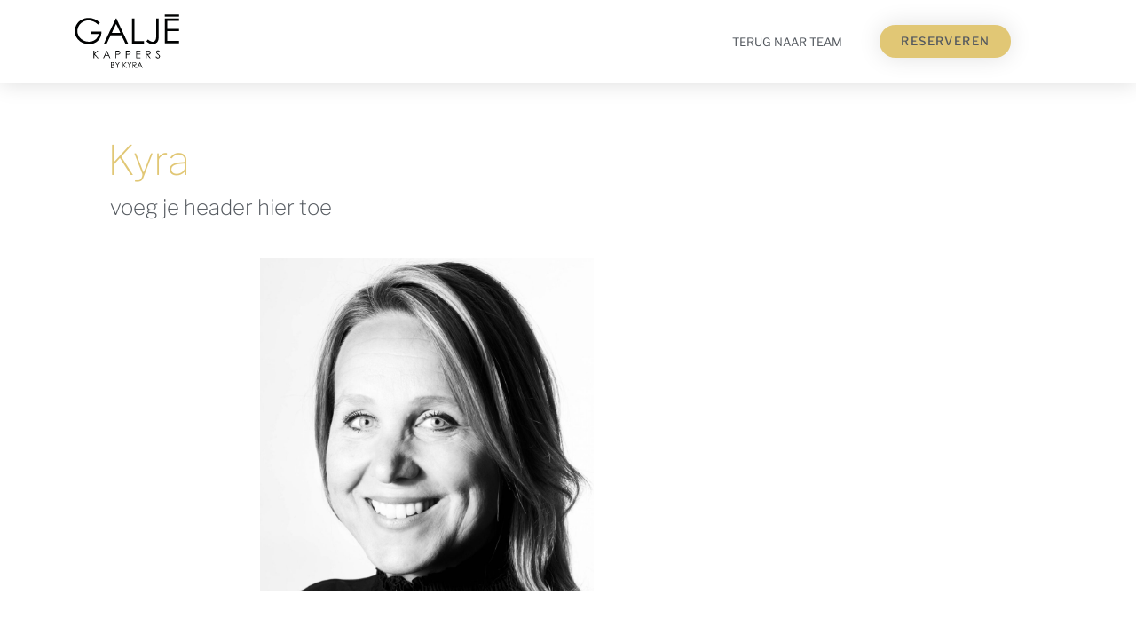

--- FILE ---
content_type: text/html; charset=UTF-8
request_url: https://www.galjekappers.nl/medewerkers/kyra/
body_size: 11862
content:
<!doctype html>
<html lang="nl-NL">
<head>
	<meta charset="UTF-8">
	<meta name="viewport" content="width=device-width, initial-scale=1">
	<link rel="profile" href="https://gmpg.org/xfn/11">
	<title>Kyra &#8211; Galje Kappers by Kyra</title>
<meta name='robots' content='max-image-preview:large' />
<link rel="alternate" type="application/rss+xml" title="Galje Kappers by Kyra &raquo; feed" href="https://www.galjekappers.nl/feed/" />
<link rel="alternate" type="application/rss+xml" title="Galje Kappers by Kyra &raquo; reacties feed" href="https://www.galjekappers.nl/comments/feed/" />
<link rel="alternate" title="oEmbed (JSON)" type="application/json+oembed" href="https://www.galjekappers.nl/wp-json/oembed/1.0/embed?url=https%3A%2F%2Fwww.galjekappers.nl%2Fmedewerkers%2Fkyra%2F" />
<link rel="alternate" title="oEmbed (XML)" type="text/xml+oembed" href="https://www.galjekappers.nl/wp-json/oembed/1.0/embed?url=https%3A%2F%2Fwww.galjekappers.nl%2Fmedewerkers%2Fkyra%2F&#038;format=xml" />
<style id='wp-img-auto-sizes-contain-inline-css'>
img:is([sizes=auto i],[sizes^="auto," i]){contain-intrinsic-size:3000px 1500px}
/*# sourceURL=wp-img-auto-sizes-contain-inline-css */
</style>
<link rel='stylesheet' id='sbi_styles-css' href='https://www.galjekappers.nl/wp-content/plugins/instagram-feed/css/sbi-styles.min.css?ver=6.10.0' media='all' />
<style id='wp-emoji-styles-inline-css'>

	img.wp-smiley, img.emoji {
		display: inline !important;
		border: none !important;
		box-shadow: none !important;
		height: 1em !important;
		width: 1em !important;
		margin: 0 0.07em !important;
		vertical-align: -0.1em !important;
		background: none !important;
		padding: 0 !important;
	}
/*# sourceURL=wp-emoji-styles-inline-css */
</style>
<link rel='stylesheet' id='wp-block-library-css' href='https://www.galjekappers.nl/wp-includes/css/dist/block-library/style.min.css?ver=6.9' media='all' />
<style id='global-styles-inline-css'>
:root{--wp--preset--aspect-ratio--square: 1;--wp--preset--aspect-ratio--4-3: 4/3;--wp--preset--aspect-ratio--3-4: 3/4;--wp--preset--aspect-ratio--3-2: 3/2;--wp--preset--aspect-ratio--2-3: 2/3;--wp--preset--aspect-ratio--16-9: 16/9;--wp--preset--aspect-ratio--9-16: 9/16;--wp--preset--color--black: #000000;--wp--preset--color--cyan-bluish-gray: #abb8c3;--wp--preset--color--white: #ffffff;--wp--preset--color--pale-pink: #f78da7;--wp--preset--color--vivid-red: #cf2e2e;--wp--preset--color--luminous-vivid-orange: #ff6900;--wp--preset--color--luminous-vivid-amber: #fcb900;--wp--preset--color--light-green-cyan: #7bdcb5;--wp--preset--color--vivid-green-cyan: #00d084;--wp--preset--color--pale-cyan-blue: #8ed1fc;--wp--preset--color--vivid-cyan-blue: #0693e3;--wp--preset--color--vivid-purple: #9b51e0;--wp--preset--gradient--vivid-cyan-blue-to-vivid-purple: linear-gradient(135deg,rgb(6,147,227) 0%,rgb(155,81,224) 100%);--wp--preset--gradient--light-green-cyan-to-vivid-green-cyan: linear-gradient(135deg,rgb(122,220,180) 0%,rgb(0,208,130) 100%);--wp--preset--gradient--luminous-vivid-amber-to-luminous-vivid-orange: linear-gradient(135deg,rgb(252,185,0) 0%,rgb(255,105,0) 100%);--wp--preset--gradient--luminous-vivid-orange-to-vivid-red: linear-gradient(135deg,rgb(255,105,0) 0%,rgb(207,46,46) 100%);--wp--preset--gradient--very-light-gray-to-cyan-bluish-gray: linear-gradient(135deg,rgb(238,238,238) 0%,rgb(169,184,195) 100%);--wp--preset--gradient--cool-to-warm-spectrum: linear-gradient(135deg,rgb(74,234,220) 0%,rgb(151,120,209) 20%,rgb(207,42,186) 40%,rgb(238,44,130) 60%,rgb(251,105,98) 80%,rgb(254,248,76) 100%);--wp--preset--gradient--blush-light-purple: linear-gradient(135deg,rgb(255,206,236) 0%,rgb(152,150,240) 100%);--wp--preset--gradient--blush-bordeaux: linear-gradient(135deg,rgb(254,205,165) 0%,rgb(254,45,45) 50%,rgb(107,0,62) 100%);--wp--preset--gradient--luminous-dusk: linear-gradient(135deg,rgb(255,203,112) 0%,rgb(199,81,192) 50%,rgb(65,88,208) 100%);--wp--preset--gradient--pale-ocean: linear-gradient(135deg,rgb(255,245,203) 0%,rgb(182,227,212) 50%,rgb(51,167,181) 100%);--wp--preset--gradient--electric-grass: linear-gradient(135deg,rgb(202,248,128) 0%,rgb(113,206,126) 100%);--wp--preset--gradient--midnight: linear-gradient(135deg,rgb(2,3,129) 0%,rgb(40,116,252) 100%);--wp--preset--font-size--small: 13px;--wp--preset--font-size--medium: 20px;--wp--preset--font-size--large: 36px;--wp--preset--font-size--x-large: 42px;--wp--preset--spacing--20: 0.44rem;--wp--preset--spacing--30: 0.67rem;--wp--preset--spacing--40: 1rem;--wp--preset--spacing--50: 1.5rem;--wp--preset--spacing--60: 2.25rem;--wp--preset--spacing--70: 3.38rem;--wp--preset--spacing--80: 5.06rem;--wp--preset--shadow--natural: 6px 6px 9px rgba(0, 0, 0, 0.2);--wp--preset--shadow--deep: 12px 12px 50px rgba(0, 0, 0, 0.4);--wp--preset--shadow--sharp: 6px 6px 0px rgba(0, 0, 0, 0.2);--wp--preset--shadow--outlined: 6px 6px 0px -3px rgb(255, 255, 255), 6px 6px rgb(0, 0, 0);--wp--preset--shadow--crisp: 6px 6px 0px rgb(0, 0, 0);}:root { --wp--style--global--content-size: 800px;--wp--style--global--wide-size: 1200px; }:where(body) { margin: 0; }.wp-site-blocks > .alignleft { float: left; margin-right: 2em; }.wp-site-blocks > .alignright { float: right; margin-left: 2em; }.wp-site-blocks > .aligncenter { justify-content: center; margin-left: auto; margin-right: auto; }:where(.wp-site-blocks) > * { margin-block-start: 24px; margin-block-end: 0; }:where(.wp-site-blocks) > :first-child { margin-block-start: 0; }:where(.wp-site-blocks) > :last-child { margin-block-end: 0; }:root { --wp--style--block-gap: 24px; }:root :where(.is-layout-flow) > :first-child{margin-block-start: 0;}:root :where(.is-layout-flow) > :last-child{margin-block-end: 0;}:root :where(.is-layout-flow) > *{margin-block-start: 24px;margin-block-end: 0;}:root :where(.is-layout-constrained) > :first-child{margin-block-start: 0;}:root :where(.is-layout-constrained) > :last-child{margin-block-end: 0;}:root :where(.is-layout-constrained) > *{margin-block-start: 24px;margin-block-end: 0;}:root :where(.is-layout-flex){gap: 24px;}:root :where(.is-layout-grid){gap: 24px;}.is-layout-flow > .alignleft{float: left;margin-inline-start: 0;margin-inline-end: 2em;}.is-layout-flow > .alignright{float: right;margin-inline-start: 2em;margin-inline-end: 0;}.is-layout-flow > .aligncenter{margin-left: auto !important;margin-right: auto !important;}.is-layout-constrained > .alignleft{float: left;margin-inline-start: 0;margin-inline-end: 2em;}.is-layout-constrained > .alignright{float: right;margin-inline-start: 2em;margin-inline-end: 0;}.is-layout-constrained > .aligncenter{margin-left: auto !important;margin-right: auto !important;}.is-layout-constrained > :where(:not(.alignleft):not(.alignright):not(.alignfull)){max-width: var(--wp--style--global--content-size);margin-left: auto !important;margin-right: auto !important;}.is-layout-constrained > .alignwide{max-width: var(--wp--style--global--wide-size);}body .is-layout-flex{display: flex;}.is-layout-flex{flex-wrap: wrap;align-items: center;}.is-layout-flex > :is(*, div){margin: 0;}body .is-layout-grid{display: grid;}.is-layout-grid > :is(*, div){margin: 0;}body{padding-top: 0px;padding-right: 0px;padding-bottom: 0px;padding-left: 0px;}a:where(:not(.wp-element-button)){text-decoration: underline;}:root :where(.wp-element-button, .wp-block-button__link){background-color: #32373c;border-width: 0;color: #fff;font-family: inherit;font-size: inherit;font-style: inherit;font-weight: inherit;letter-spacing: inherit;line-height: inherit;padding-top: calc(0.667em + 2px);padding-right: calc(1.333em + 2px);padding-bottom: calc(0.667em + 2px);padding-left: calc(1.333em + 2px);text-decoration: none;text-transform: inherit;}.has-black-color{color: var(--wp--preset--color--black) !important;}.has-cyan-bluish-gray-color{color: var(--wp--preset--color--cyan-bluish-gray) !important;}.has-white-color{color: var(--wp--preset--color--white) !important;}.has-pale-pink-color{color: var(--wp--preset--color--pale-pink) !important;}.has-vivid-red-color{color: var(--wp--preset--color--vivid-red) !important;}.has-luminous-vivid-orange-color{color: var(--wp--preset--color--luminous-vivid-orange) !important;}.has-luminous-vivid-amber-color{color: var(--wp--preset--color--luminous-vivid-amber) !important;}.has-light-green-cyan-color{color: var(--wp--preset--color--light-green-cyan) !important;}.has-vivid-green-cyan-color{color: var(--wp--preset--color--vivid-green-cyan) !important;}.has-pale-cyan-blue-color{color: var(--wp--preset--color--pale-cyan-blue) !important;}.has-vivid-cyan-blue-color{color: var(--wp--preset--color--vivid-cyan-blue) !important;}.has-vivid-purple-color{color: var(--wp--preset--color--vivid-purple) !important;}.has-black-background-color{background-color: var(--wp--preset--color--black) !important;}.has-cyan-bluish-gray-background-color{background-color: var(--wp--preset--color--cyan-bluish-gray) !important;}.has-white-background-color{background-color: var(--wp--preset--color--white) !important;}.has-pale-pink-background-color{background-color: var(--wp--preset--color--pale-pink) !important;}.has-vivid-red-background-color{background-color: var(--wp--preset--color--vivid-red) !important;}.has-luminous-vivid-orange-background-color{background-color: var(--wp--preset--color--luminous-vivid-orange) !important;}.has-luminous-vivid-amber-background-color{background-color: var(--wp--preset--color--luminous-vivid-amber) !important;}.has-light-green-cyan-background-color{background-color: var(--wp--preset--color--light-green-cyan) !important;}.has-vivid-green-cyan-background-color{background-color: var(--wp--preset--color--vivid-green-cyan) !important;}.has-pale-cyan-blue-background-color{background-color: var(--wp--preset--color--pale-cyan-blue) !important;}.has-vivid-cyan-blue-background-color{background-color: var(--wp--preset--color--vivid-cyan-blue) !important;}.has-vivid-purple-background-color{background-color: var(--wp--preset--color--vivid-purple) !important;}.has-black-border-color{border-color: var(--wp--preset--color--black) !important;}.has-cyan-bluish-gray-border-color{border-color: var(--wp--preset--color--cyan-bluish-gray) !important;}.has-white-border-color{border-color: var(--wp--preset--color--white) !important;}.has-pale-pink-border-color{border-color: var(--wp--preset--color--pale-pink) !important;}.has-vivid-red-border-color{border-color: var(--wp--preset--color--vivid-red) !important;}.has-luminous-vivid-orange-border-color{border-color: var(--wp--preset--color--luminous-vivid-orange) !important;}.has-luminous-vivid-amber-border-color{border-color: var(--wp--preset--color--luminous-vivid-amber) !important;}.has-light-green-cyan-border-color{border-color: var(--wp--preset--color--light-green-cyan) !important;}.has-vivid-green-cyan-border-color{border-color: var(--wp--preset--color--vivid-green-cyan) !important;}.has-pale-cyan-blue-border-color{border-color: var(--wp--preset--color--pale-cyan-blue) !important;}.has-vivid-cyan-blue-border-color{border-color: var(--wp--preset--color--vivid-cyan-blue) !important;}.has-vivid-purple-border-color{border-color: var(--wp--preset--color--vivid-purple) !important;}.has-vivid-cyan-blue-to-vivid-purple-gradient-background{background: var(--wp--preset--gradient--vivid-cyan-blue-to-vivid-purple) !important;}.has-light-green-cyan-to-vivid-green-cyan-gradient-background{background: var(--wp--preset--gradient--light-green-cyan-to-vivid-green-cyan) !important;}.has-luminous-vivid-amber-to-luminous-vivid-orange-gradient-background{background: var(--wp--preset--gradient--luminous-vivid-amber-to-luminous-vivid-orange) !important;}.has-luminous-vivid-orange-to-vivid-red-gradient-background{background: var(--wp--preset--gradient--luminous-vivid-orange-to-vivid-red) !important;}.has-very-light-gray-to-cyan-bluish-gray-gradient-background{background: var(--wp--preset--gradient--very-light-gray-to-cyan-bluish-gray) !important;}.has-cool-to-warm-spectrum-gradient-background{background: var(--wp--preset--gradient--cool-to-warm-spectrum) !important;}.has-blush-light-purple-gradient-background{background: var(--wp--preset--gradient--blush-light-purple) !important;}.has-blush-bordeaux-gradient-background{background: var(--wp--preset--gradient--blush-bordeaux) !important;}.has-luminous-dusk-gradient-background{background: var(--wp--preset--gradient--luminous-dusk) !important;}.has-pale-ocean-gradient-background{background: var(--wp--preset--gradient--pale-ocean) !important;}.has-electric-grass-gradient-background{background: var(--wp--preset--gradient--electric-grass) !important;}.has-midnight-gradient-background{background: var(--wp--preset--gradient--midnight) !important;}.has-small-font-size{font-size: var(--wp--preset--font-size--small) !important;}.has-medium-font-size{font-size: var(--wp--preset--font-size--medium) !important;}.has-large-font-size{font-size: var(--wp--preset--font-size--large) !important;}.has-x-large-font-size{font-size: var(--wp--preset--font-size--x-large) !important;}
:root :where(.wp-block-pullquote){font-size: 1.5em;line-height: 1.6;}
/*# sourceURL=global-styles-inline-css */
</style>
<link rel='stylesheet' id='eae-css-css' href='https://www.galjekappers.nl/wp-content/plugins/addon-elements-for-elementor-page-builder/assets/css/eae.min.css?ver=1.14.4' media='all' />
<link rel='stylesheet' id='eae-peel-css-css' href='https://www.galjekappers.nl/wp-content/plugins/addon-elements-for-elementor-page-builder/assets/lib/peel/peel.css?ver=1.14.4' media='all' />
<link rel='stylesheet' id='font-awesome-4-shim-css' href='https://www.galjekappers.nl/wp-content/plugins/elementor/assets/lib/font-awesome/css/v4-shims.min.css?ver=1.0' media='all' />
<link rel='stylesheet' id='font-awesome-5-all-css' href='https://www.galjekappers.nl/wp-content/plugins/elementor/assets/lib/font-awesome/css/all.min.css?ver=1.0' media='all' />
<link rel='stylesheet' id='vegas-css-css' href='https://www.galjekappers.nl/wp-content/plugins/addon-elements-for-elementor-page-builder/assets/lib/vegas/vegas.min.css?ver=2.4.0' media='all' />
<link rel='stylesheet' id='hello-elementor-css' href='https://www.galjekappers.nl/wp-content/themes/hello-elementor/assets/css/reset.css?ver=3.4.6' media='all' />
<link rel='stylesheet' id='hello-elementor-theme-style-css' href='https://www.galjekappers.nl/wp-content/themes/hello-elementor/assets/css/theme.css?ver=3.4.6' media='all' />
<link rel='stylesheet' id='hello-elementor-header-footer-css' href='https://www.galjekappers.nl/wp-content/themes/hello-elementor/assets/css/header-footer.css?ver=3.4.6' media='all' />
<link rel='stylesheet' id='elementor-frontend-css' href='https://www.galjekappers.nl/wp-content/plugins/elementor/assets/css/frontend.min.css?ver=3.34.2' media='all' />
<link rel='stylesheet' id='elementor-post-5-css' href='https://www.galjekappers.nl/wp-content/uploads/elementor/css/post-5.css?ver=1769050700' media='all' />
<link rel='stylesheet' id='widget-image-css' href='https://www.galjekappers.nl/wp-content/plugins/elementor/assets/css/widget-image.min.css?ver=3.34.2' media='all' />
<link rel='stylesheet' id='widget-nav-menu-css' href='https://www.galjekappers.nl/wp-content/plugins/elementor-pro/assets/css/widget-nav-menu.min.css?ver=3.34.1' media='all' />
<link rel='stylesheet' id='e-sticky-css' href='https://www.galjekappers.nl/wp-content/plugins/elementor-pro/assets/css/modules/sticky.min.css?ver=3.34.1' media='all' />
<link rel='stylesheet' id='widget-heading-css' href='https://www.galjekappers.nl/wp-content/plugins/elementor/assets/css/widget-heading.min.css?ver=3.34.2' media='all' />
<link rel='stylesheet' id='e-shapes-css' href='https://www.galjekappers.nl/wp-content/plugins/elementor/assets/css/conditionals/shapes.min.css?ver=3.34.2' media='all' />
<link rel='stylesheet' id='widget-divider-css' href='https://www.galjekappers.nl/wp-content/plugins/elementor/assets/css/widget-divider.min.css?ver=3.34.2' media='all' />
<link rel='stylesheet' id='e-animation-grow-css' href='https://www.galjekappers.nl/wp-content/plugins/elementor/assets/lib/animations/styles/e-animation-grow.min.css?ver=3.34.2' media='all' />
<link rel='stylesheet' id='widget-social-icons-css' href='https://www.galjekappers.nl/wp-content/plugins/elementor/assets/css/widget-social-icons.min.css?ver=3.34.2' media='all' />
<link rel='stylesheet' id='e-apple-webkit-css' href='https://www.galjekappers.nl/wp-content/plugins/elementor/assets/css/conditionals/apple-webkit.min.css?ver=3.34.2' media='all' />
<link rel='stylesheet' id='e-animation-fadeIn-css' href='https://www.galjekappers.nl/wp-content/plugins/elementor/assets/lib/animations/styles/fadeIn.min.css?ver=3.34.2' media='all' />
<link rel='stylesheet' id='widget-call-to-action-css' href='https://www.galjekappers.nl/wp-content/plugins/elementor-pro/assets/css/widget-call-to-action.min.css?ver=3.34.1' media='all' />
<link rel='stylesheet' id='e-transitions-css' href='https://www.galjekappers.nl/wp-content/plugins/elementor-pro/assets/css/conditionals/transitions.min.css?ver=3.34.1' media='all' />
<link rel='stylesheet' id='elementor-icons-css' href='https://www.galjekappers.nl/wp-content/plugins/elementor/assets/lib/eicons/css/elementor-icons.min.css?ver=5.46.0' media='all' />
<link rel='stylesheet' id='sbistyles-css' href='https://www.galjekappers.nl/wp-content/plugins/instagram-feed/css/sbi-styles.min.css?ver=6.10.0' media='all' />
<link rel='stylesheet' id='elementor-post-482-css' href='https://www.galjekappers.nl/wp-content/uploads/elementor/css/post-482.css?ver=1769051787' media='all' />
<link rel='stylesheet' id='elementor-post-155-css' href='https://www.galjekappers.nl/wp-content/uploads/elementor/css/post-155.css?ver=1769050700' media='all' />
<link rel='stylesheet' id='elementor-post-390-css' href='https://www.galjekappers.nl/wp-content/uploads/elementor/css/post-390.css?ver=1769051787' media='all' />
<link rel='stylesheet' id='elementor-gf-local-librefranklin-css' href='https://www.galjekappers.nl/wp-content/uploads/elementor/google-fonts/css/librefranklin.css?ver=1742265753' media='all' />
<link rel='stylesheet' id='elementor-icons-shared-0-css' href='https://www.galjekappers.nl/wp-content/plugins/elementor/assets/lib/font-awesome/css/fontawesome.min.css?ver=5.15.3' media='all' />
<link rel='stylesheet' id='elementor-icons-fa-solid-css' href='https://www.galjekappers.nl/wp-content/plugins/elementor/assets/lib/font-awesome/css/solid.min.css?ver=5.15.3' media='all' />
<link rel='stylesheet' id='elementor-icons-fa-brands-css' href='https://www.galjekappers.nl/wp-content/plugins/elementor/assets/lib/font-awesome/css/brands.min.css?ver=5.15.3' media='all' />
<script src="https://www.galjekappers.nl/wp-content/plugins/addon-elements-for-elementor-page-builder/assets/js/iconHelper.js?ver=1.0" id="eae-iconHelper-js"></script>
<script src="https://www.galjekappers.nl/wp-includes/js/jquery/jquery.min.js?ver=3.7.1" id="jquery-core-js"></script>
<script src="https://www.galjekappers.nl/wp-includes/js/jquery/jquery-migrate.min.js?ver=3.4.1" id="jquery-migrate-js"></script>
<link rel="https://api.w.org/" href="https://www.galjekappers.nl/wp-json/" /><link rel="alternate" title="JSON" type="application/json" href="https://www.galjekappers.nl/wp-json/wp/v2/medewerkers/369" /><link rel="EditURI" type="application/rsd+xml" title="RSD" href="https://www.galjekappers.nl/xmlrpc.php?rsd" />
<meta name="generator" content="WordPress 6.9" />
<link rel="canonical" href="https://www.galjekappers.nl/medewerkers/kyra/" />
<link rel='shortlink' href='https://www.galjekappers.nl/?p=369' />
<meta name="generator" content="Elementor 3.34.2; features: additional_custom_breakpoints; settings: css_print_method-external, google_font-enabled, font_display-auto">
<script>
document.addEventListener('DOMContentLoaded', function() {
    // Select all anchor tags within elements that have the specified classes
    const postLinks = document.querySelectorAll('.elementor-post__title a, .elementor-post__thumbnail__link');
    postLinks.forEach(function(postLink) {
        if (postLink.hasAttribute('href')) {
            postLink.removeAttribute('href');
        }
    });
});
</script>
			<style>
				.e-con.e-parent:nth-of-type(n+4):not(.e-lazyloaded):not(.e-no-lazyload),
				.e-con.e-parent:nth-of-type(n+4):not(.e-lazyloaded):not(.e-no-lazyload) * {
					background-image: none !important;
				}
				@media screen and (max-height: 1024px) {
					.e-con.e-parent:nth-of-type(n+3):not(.e-lazyloaded):not(.e-no-lazyload),
					.e-con.e-parent:nth-of-type(n+3):not(.e-lazyloaded):not(.e-no-lazyload) * {
						background-image: none !important;
					}
				}
				@media screen and (max-height: 640px) {
					.e-con.e-parent:nth-of-type(n+2):not(.e-lazyloaded):not(.e-no-lazyload),
					.e-con.e-parent:nth-of-type(n+2):not(.e-lazyloaded):not(.e-no-lazyload) * {
						background-image: none !important;
					}
				}
			</style>
			<link rel="icon" href="https://www.galjekappers.nl/wp-content/uploads/2022/01/galje-favicon-2017.png" sizes="32x32" />
<link rel="icon" href="https://www.galjekappers.nl/wp-content/uploads/2022/01/galje-favicon-2017.png" sizes="192x192" />
<link rel="apple-touch-icon" href="https://www.galjekappers.nl/wp-content/uploads/2022/01/galje-favicon-2017.png" />
<meta name="msapplication-TileImage" content="https://www.galjekappers.nl/wp-content/uploads/2022/01/galje-favicon-2017.png" />
</head>
<body class="wp-singular medewerkers-template-default single single-medewerkers postid-369 wp-custom-logo wp-embed-responsive wp-theme-hello-elementor hello-elementor-default elementor-default elementor-kit-5 elementor-page-390">

<script>
var script = document.createElement('script');
script.setAttribute('type','text/javascript');
script.setAttribute('defer','defer');
script.setAttribute('src','//widget.salonhub.nl/a/i.js');
document.getElementsByTagName('head')[0].appendChild(script);
</script>

<a class="skip-link screen-reader-text" href="#content">Ga naar de inhoud</a>

		<header data-elementor-type="header" data-elementor-id="482" class="elementor elementor-482 elementor-location-header" data-elementor-post-type="elementor_library">
					<header class="has_eae_slider elementor-section elementor-top-section elementor-element elementor-element-289a60c5 elementor-section-content-middle elementor-section-boxed elementor-section-height-default elementor-section-height-default" data-eae-slider="11879" data-id="289a60c5" data-element_type="section" data-settings="{&quot;background_background&quot;:&quot;classic&quot;,&quot;sticky&quot;:&quot;top&quot;,&quot;sticky_on&quot;:[&quot;desktop&quot;,&quot;tablet&quot;,&quot;mobile&quot;],&quot;sticky_offset&quot;:0,&quot;sticky_effects_offset&quot;:0,&quot;sticky_anchor_link_offset&quot;:0}">
						<div class="elementor-container elementor-column-gap-no">
					<div class="has_eae_slider elementor-column elementor-col-25 elementor-top-column elementor-element elementor-element-142f88e8" data-eae-slider="30203" data-id="142f88e8" data-element_type="column">
			<div class="elementor-widget-wrap elementor-element-populated">
						<div class="elementor-element elementor-element-bf020dc elementor-widget elementor-widget-theme-site-logo elementor-widget-image" data-id="bf020dc" data-element_type="widget" data-widget_type="theme-site-logo.default">
				<div class="elementor-widget-container">
											<a href="https://www.galjekappers.nl">
			<img width="262" height="138" src="https://www.galjekappers.nl/wp-content/uploads/2022/01/logo-galje-kappers-by-kyra.svg" class="attachment-full size-full wp-image-41" alt="" />				</a>
											</div>
				</div>
					</div>
		</div>
				<div class="has_eae_slider elementor-column elementor-col-50 elementor-top-column elementor-element elementor-element-588840ed" data-eae-slider="80074" data-id="588840ed" data-element_type="column">
			<div class="elementor-widget-wrap elementor-element-populated">
						<div class="elementor-element elementor-element-1f0f8aa6 elementor-nav-menu__align-end elementor-nav-menu--dropdown-none elementor-widget elementor-widget-nav-menu" data-id="1f0f8aa6" data-element_type="widget" data-settings="{&quot;layout&quot;:&quot;horizontal&quot;,&quot;submenu_icon&quot;:{&quot;value&quot;:&quot;&lt;i class=\&quot;fas fa-caret-down\&quot; aria-hidden=\&quot;true\&quot;&gt;&lt;\/i&gt;&quot;,&quot;library&quot;:&quot;fa-solid&quot;}}" data-widget_type="nav-menu.default">
				<div class="elementor-widget-container">
								<nav aria-label="Menu" class="elementor-nav-menu--main elementor-nav-menu__container elementor-nav-menu--layout-horizontal e--pointer-background e--animation-fade">
				<ul id="menu-1-1f0f8aa6" class="elementor-nav-menu"><li class="menu-item menu-item-type-custom menu-item-object-custom menu-item-home menu-item-481"><a href="https://www.galjekappers.nl/#team" class="elementor-item elementor-item-anchor">terug naar team</a></li>
</ul>			</nav>
						<nav class="elementor-nav-menu--dropdown elementor-nav-menu__container" aria-hidden="true">
				<ul id="menu-2-1f0f8aa6" class="elementor-nav-menu"><li class="menu-item menu-item-type-custom menu-item-object-custom menu-item-home menu-item-481"><a href="https://www.galjekappers.nl/#team" class="elementor-item elementor-item-anchor" tabindex="-1">terug naar team</a></li>
</ul>			</nav>
						</div>
				</div>
					</div>
		</div>
				<div class="has_eae_slider elementor-column elementor-col-25 elementor-top-column elementor-element elementor-element-154ad5cb" data-eae-slider="17363" data-id="154ad5cb" data-element_type="column">
			<div class="elementor-widget-wrap elementor-element-populated">
						<div class="elementor-element elementor-element-4b0e97a4 elementor-align-right elementor-tablet-align-right elementor-mobile-align-center elementor-widget elementor-widget-button" data-id="4b0e97a4" data-element_type="widget" data-widget_type="button.default">
				<div class="elementor-widget-container">
									<div class="elementor-button-wrapper">
					<a class="elementor-button elementor-button-link elementor-size-sm" href="https://galjekappers.nl/#salonhub-create-client:galje-salon:amstelveen">
						<span class="elementor-button-content-wrapper">
									<span class="elementor-button-text">reserveren</span>
					</span>
					</a>
				</div>
								</div>
				</div>
					</div>
		</div>
					</div>
		</header>
				</header>
				<div data-elementor-type="single-post" data-elementor-id="390" class="elementor elementor-390 elementor-location-single post-369 medewerkers type-medewerkers status-publish has-post-thumbnail hentry" data-elementor-post-type="elementor_library">
					<section class="has_eae_slider elementor-section elementor-top-section elementor-element elementor-element-3b36525e elementor-section-content-middle elementor-reverse-mobile elementor-reverse-tablet elementor-section-boxed elementor-section-height-default elementor-section-height-default" data-eae-slider="3166" data-id="3b36525e" data-element_type="section">
						<div class="elementor-container elementor-column-gap-no">
					<div class="has_eae_slider elementor-column elementor-col-50 elementor-top-column elementor-element elementor-element-6bb254bc" data-eae-slider="54323" data-id="6bb254bc" data-element_type="column">
			<div class="elementor-widget-wrap elementor-element-populated">
						<div class="elementor-element elementor-element-f0a720 animated-fast elementor-invisible elementor-widget elementor-widget-heading" data-id="f0a720" data-element_type="widget" data-settings="{&quot;_animation&quot;:&quot;fadeIn&quot;}" data-widget_type="heading.default">
				<div class="elementor-widget-container">
					<h1 class="elementor-heading-title elementor-size-default">Kyra</h1>				</div>
				</div>
				<div class="elementor-element elementor-element-7d9efc8 elementor-widget elementor-widget-heading" data-id="7d9efc8" data-element_type="widget" data-widget_type="heading.default">
				<div class="elementor-widget-container">
					<h4 class="elementor-heading-title elementor-size-default">Voeg je header hier toe</h4>				</div>
				</div>
				<div class="elementor-element elementor-element-d99d266 elementor-widget elementor-widget-theme-post-featured-image elementor-widget-image" data-id="d99d266" data-element_type="widget" data-widget_type="theme-post-featured-image.default">
				<div class="elementor-widget-container">
															<img fetchpriority="high" width="800" height="800" src="https://www.galjekappers.nl/wp-content/uploads/2022/01/Kyra-Senior-stylist-en-eigenaar-1024x1024.jpg" class="attachment-large size-large wp-image-245" alt="" srcset="https://www.galjekappers.nl/wp-content/uploads/2022/01/Kyra-Senior-stylist-en-eigenaar-1024x1024.jpg 1024w, https://www.galjekappers.nl/wp-content/uploads/2022/01/Kyra-Senior-stylist-en-eigenaar-300x300.jpg 300w, https://www.galjekappers.nl/wp-content/uploads/2022/01/Kyra-Senior-stylist-en-eigenaar-150x150.jpg 150w, https://www.galjekappers.nl/wp-content/uploads/2022/01/Kyra-Senior-stylist-en-eigenaar-768x768.jpg 768w, https://www.galjekappers.nl/wp-content/uploads/2022/01/Kyra-Senior-stylist-en-eigenaar-1536x1536.jpg 1536w, https://www.galjekappers.nl/wp-content/uploads/2022/01/Kyra-Senior-stylist-en-eigenaar.jpg 1707w" sizes="(max-width: 800px) 100vw, 800px" />															</div>
				</div>
				<div class="elementor-element elementor-element-7f99b056 elementor-widget elementor-widget-theme-post-content" data-id="7f99b056" data-element_type="widget" data-widget_type="theme-post-content.default">
				<div class="elementor-widget-container">
					<p><strong>Het kappersvak is me met de paplepel ingegoten. Als kind van ouders met een eigen kapsalon kan dat ook haast niet anders. De liefde voor het vak zat er bij mij al vroeg in. Voordat ik bij mijn ouders ging werken, heb ik bij andere salons ervaring opgedaan.</strong></p>
<p>Daarna volgde een lange samenwerking binnen de familie. Inmiddels run ik mijn eigen salon met een heel fijn team om me heen. Ik word heel bij van mooie kleuren maken met verschillende technieken. Zo kan je telkens tot nieuwe resultaten komen. Vooral het totaalplaatje van kleuren, knippen en föhnen vind ik fijn. Als de klant blij de deur uitloopt, is mijn missie geslaagd. Mijn werk geeft me veel energie. Ik ga nog altijd met veel plezier naar mijn werk.</p>
<p>Kyra is de motor achter de salon. Ze wil het graag iedereen naar de zin maken, is vrolijk en zorgzaam. We leren veel van haar en ze zorgt ervoor dat we als team goed op elkaar ingespeeld zijn. Onze goede workflow is uiteindelijk ook voor de klant merkbaar.</p>
				</div>
				</div>
				<section class="has_eae_slider elementor-section elementor-inner-section elementor-element elementor-element-8fbf130 elementor-section-boxed elementor-section-height-default elementor-section-height-default" data-eae-slider="22901" data-id="8fbf130" data-element_type="section">
						<div class="elementor-container elementor-column-gap-default">
					<div class="has_eae_slider elementor-column elementor-col-50 elementor-inner-column elementor-element elementor-element-2446c63" data-eae-slider="79681" data-id="2446c63" data-element_type="column">
			<div class="elementor-widget-wrap elementor-element-populated">
						<div class="elementor-element elementor-element-e1d8ca1 elementor-align-left elementor-tablet-align-right elementor-mobile-align-center elementor-widget elementor-widget-button" data-id="e1d8ca1" data-element_type="widget" data-widget_type="button.default">
				<div class="elementor-widget-container">
									<div class="elementor-button-wrapper">
					<a class="elementor-button elementor-button-link elementor-size-sm" href="https://galjekappers.nl/#salonhub-create-client:galje-salon:amstelveen">
						<span class="elementor-button-content-wrapper">
									<span class="elementor-button-text">reserveren</span>
					</span>
					</a>
				</div>
								</div>
				</div>
					</div>
		</div>
				<div class="has_eae_slider elementor-column elementor-col-50 elementor-inner-column elementor-element elementor-element-cde62f1" data-eae-slider="21443" data-id="cde62f1" data-element_type="column">
			<div class="elementor-widget-wrap elementor-element-populated">
						<div class="elementor-element elementor-element-6764e5d elementor-align-right elementor-tablet-align-right elementor-mobile-align-center elementor-widget elementor-widget-button" data-id="6764e5d" data-element_type="widget" data-widget_type="button.default">
				<div class="elementor-widget-container">
									<div class="elementor-button-wrapper">
					<a class="elementor-button elementor-button-link elementor-size-sm" href="/#team">
						<span class="elementor-button-content-wrapper">
									<span class="elementor-button-text">terug naar team</span>
					</span>
					</a>
				</div>
								</div>
				</div>
					</div>
		</div>
					</div>
		</section>
					</div>
		</div>
				<div class="has_eae_slider elementor-column elementor-col-50 elementor-top-column elementor-element elementor-element-685e911a elementor-hidden-mobile" data-eae-slider="68696" data-id="685e911a" data-element_type="column" data-settings="{&quot;background_background&quot;:&quot;classic&quot;}">
			<div class="elementor-widget-wrap elementor-element-populated">
						<div class="elementor-element elementor-element-3b86a9e5 elementor-cta--skin-cover elementor-animated-content elementor-widget elementor-widget-call-to-action" data-id="3b86a9e5" data-element_type="widget" data-settings="{&quot;sticky&quot;:&quot;top&quot;,&quot;sticky_on&quot;:[&quot;desktop&quot;],&quot;sticky_parent&quot;:&quot;yes&quot;,&quot;sticky_offset&quot;:0,&quot;sticky_effects_offset&quot;:0,&quot;sticky_anchor_link_offset&quot;:0}" data-widget_type="call-to-action.default">
				<div class="elementor-widget-container">
							<div class="elementor-cta">
					<div class="elementor-cta__bg-wrapper">
				<div class="elementor-cta__bg elementor-bg" style="background-image: url(https://www.galjekappers.nl/wp-content/uploads/2022/01/Kyra-Senior-stylist-en-eigenaar-1024x1024.jpg);" role="img" aria-label="Kyra Senior stylist en eigenaar"></div>
				<div class="elementor-cta__bg-overlay"></div>
			</div>
							<div class="elementor-cta__content">
				
									<h2 class="elementor-cta__title elementor-cta__content-item elementor-content-item elementor-animated-item--grow">
						 					</h2>
				
				
							</div>
						</div>
						</div>
				</div>
					</div>
		</div>
					</div>
		</section>
				</div>
				<footer data-elementor-type="footer" data-elementor-id="155" class="elementor elementor-155 elementor-location-footer" data-elementor-post-type="elementor_library">
					<section class="has_eae_slider elementor-section elementor-top-section elementor-element elementor-element-32afb014 elementor-section-boxed elementor-section-height-default elementor-section-height-default" data-eae-slider="59996" data-id="32afb014" data-element_type="section" data-settings="{&quot;background_background&quot;:&quot;classic&quot;}">
						<div class="elementor-container elementor-column-gap-default">
					<div class="has_eae_slider elementor-column elementor-col-100 elementor-top-column elementor-element elementor-element-c82651e" data-eae-slider="37338" data-id="c82651e" data-element_type="column">
			<div class="elementor-widget-wrap elementor-element-populated">
						<div class="elementor-element elementor-element-240f863d elementor-widget elementor-widget-heading" data-id="240f863d" data-element_type="widget" data-widget_type="heading.default">
				<div class="elementor-widget-container">
					<h3 class="elementor-heading-title elementor-size-default">Bel met Galjé Kappers by Kyra op  &nbsp;&nbsp;<a><span>020 640 77 20</span></a></h3>				</div>
				</div>
					</div>
		</div>
					</div>
		</section>
				<section class="has_eae_slider elementor-section elementor-top-section elementor-element elementor-element-12d4b07b elementor-section-boxed elementor-section-height-default elementor-section-height-default" data-eae-slider="81640" data-id="12d4b07b" data-element_type="section" data-settings="{&quot;background_background&quot;:&quot;classic&quot;}">
						<div class="elementor-container elementor-column-gap-no">
					<div class="has_eae_slider elementor-column elementor-col-100 elementor-top-column elementor-element elementor-element-b2424c4" data-eae-slider="70862" data-id="b2424c4" data-element_type="column">
			<div class="elementor-widget-wrap elementor-element-populated">
						<section class="has_eae_slider elementor-section elementor-inner-section elementor-element elementor-element-c2f896f elementor-section-boxed elementor-section-height-default elementor-section-height-default" data-eae-slider="76013" data-id="c2f896f" data-element_type="section" data-settings="{&quot;shape_divider_top&quot;:&quot;arrow&quot;}">
					<div class="elementor-shape elementor-shape-top" aria-hidden="true" data-negative="false">
			<svg xmlns="http://www.w3.org/2000/svg" viewBox="0 0 700 10" preserveAspectRatio="none">
	<path class="elementor-shape-fill" d="M350,10L340,0h20L350,10z"/>
</svg>		</div>
					<div class="elementor-container elementor-column-gap-wider">
					<div class="has_eae_slider elementor-column elementor-col-33 elementor-inner-column elementor-element elementor-element-09b117a" data-eae-slider="36752" data-id="09b117a" data-element_type="column">
			<div class="elementor-widget-wrap elementor-element-populated">
						<div class="elementor-element elementor-element-b79e22f elementor-widget elementor-widget-heading" data-id="b79e22f" data-element_type="widget" data-widget_type="heading.default">
				<div class="elementor-widget-container">
					<h6 class="elementor-heading-title elementor-size-default">Mooi gezond haar</h6>				</div>
				</div>
				<div class="elementor-element elementor-element-2b3e1f35 elementor-widget elementor-widget-text-editor" data-id="2b3e1f35" data-element_type="widget" data-widget_type="text-editor.default">
				<div class="elementor-widget-container">
									<p>Onze passie voor mooi gezond haar is groot. Wij werken alleen met goed opgeleide kappers. Zij worden zowel intern als extern getraind. Wij geloven in het opleiden van eigen mensen, om zo onze normen in hun DNA te verankeren. Om onze filosofie kracht bij te zetten werken wij uitsluitend met de meest hoogwaardige producten van  KEVIN.MURPHY.</p>								</div>
				</div>
					</div>
		</div>
				<div class="has_eae_slider elementor-column elementor-col-33 elementor-inner-column elementor-element elementor-element-73749b2" data-eae-slider="75697" data-id="73749b2" data-element_type="column">
			<div class="elementor-widget-wrap elementor-element-populated">
						<div class="elementor-element elementor-element-39e07cc elementor-widget elementor-widget-heading" data-id="39e07cc" data-element_type="widget" data-widget_type="heading.default">
				<div class="elementor-widget-container">
					<h6 class="elementor-heading-title elementor-size-default">Prijsbeleid</h6>				</div>
				</div>
				<div class="elementor-element elementor-element-bf941a3 elementor-widget elementor-widget-text-editor" data-id="bf941a3" data-element_type="widget" data-widget_type="text-editor.default">
				<div class="elementor-widget-container">
									<p>Wij geloven in het talent van onze kappers maar ook in hun ervaring. Ervaring kan je niet leren, maar je leert wel door ervaring. Daarom hebben wij ook in onze salon prijzen die gebaseerd zijn op de ervaringsjaren van de kappers. Door <strong>PRIJSDIFFERENTIATIE</strong> kunt jij als klant kiezen tussen de verschillende ervaringsniveau’s van onze kappers.</p>								</div>
				</div>
					</div>
		</div>
				<div class="has_eae_slider elementor-column elementor-col-33 elementor-inner-column elementor-element elementor-element-489307e" data-eae-slider="30357" data-id="489307e" data-element_type="column">
			<div class="elementor-widget-wrap elementor-element-populated">
						<div class="elementor-element elementor-element-cd06d33 elementor-widget elementor-widget-heading" data-id="cd06d33" data-element_type="widget" data-widget_type="heading.default">
				<div class="elementor-widget-container">
					<h6 class="elementor-heading-title elementor-size-default">Op onze prijslijst staan:</h6>				</div>
				</div>
				<div class="elementor-element elementor-element-7413073 elementor-widget elementor-widget-text-editor" data-id="7413073" data-element_type="widget" data-widget_type="text-editor.default">
				<div class="elementor-widget-container">
									<p><strong>YOUNG TALENT<br /></strong>opleiding afgerond, minimaal 3 jaar salonervaring.<br /><strong><br />STYLISTEN<br /></strong>minimaal 6 jaar salonervaring.<br /><strong><br />SENIORSTYLISTEN<br /></strong>9 of meer jaren salonervaring.</p>								</div>
				</div>
					</div>
		</div>
					</div>
		</section>
				<section class="has_eae_slider elementor-section elementor-inner-section elementor-element elementor-element-ef1e8b5 elementor-section-boxed elementor-section-height-default elementor-section-height-default" data-eae-slider="44902" data-id="ef1e8b5" data-element_type="section">
						<div class="elementor-container elementor-column-gap-wider">
					<div class="has_eae_slider elementor-column elementor-col-33 elementor-inner-column elementor-element elementor-element-40d4391" data-eae-slider="35685" data-id="40d4391" data-element_type="column">
			<div class="elementor-widget-wrap elementor-element-populated">
						<div class="elementor-element elementor-element-22e7f9d elementor-widget elementor-widget-heading" data-id="22e7f9d" data-element_type="widget" data-widget_type="heading.default">
				<div class="elementor-widget-container">
					<h6 class="elementor-heading-title elementor-size-default">Knowhow</h6>				</div>
				</div>
				<div class="elementor-element elementor-element-8cd59e7 elementor-widget elementor-widget-text-editor" data-id="8cd59e7" data-element_type="widget" data-widget_type="text-editor.default">
				<div class="elementor-widget-container">
									<p>KEVIN.MURPHY stelt hoge eisen aan de salons waar hun producten worden gebruikt en verkocht. Daarom worden onze medewerkers ook via deze merken getraind in hun productkennis. Hierdoor kunnen wij je optimaal adviseren. De juiste producten verhogen de kwaliteit van het haar, het plezier van de coupe en het behoud van de kleur.</p>								</div>
				</div>
					</div>
		</div>
				<div class="has_eae_slider elementor-column elementor-col-33 elementor-inner-column elementor-element elementor-element-8346ed9" data-eae-slider="5616" data-id="8346ed9" data-element_type="column">
			<div class="elementor-widget-wrap elementor-element-populated">
						<div class="elementor-element elementor-element-eb09ec9 elementor-widget elementor-widget-heading" data-id="eb09ec9" data-element_type="widget" data-widget_type="heading.default">
				<div class="elementor-widget-container">
					<h6 class="elementor-heading-title elementor-size-default">Service</h6>				</div>
				</div>
				<div class="elementor-element elementor-element-b0f25d8 elementor-widget elementor-widget-text-editor" data-id="b0f25d8" data-element_type="widget" data-widget_type="text-editor.default">
				<div class="elementor-widget-container">
									<p>Om onze kwaliteit kracht bij te zetten geven wij <strong>GARANTIE</strong> op ons werk. Niet tevreden&nbsp;over het resultaat, laat het ons dan binnen een week weten.&nbsp;Wij zullen er dan alles aan doen om het voor je op te lossen.&nbsp;</p>								</div>
				</div>
					</div>
		</div>
				<div class="has_eae_slider elementor-column elementor-col-33 elementor-inner-column elementor-element elementor-element-1595abf" data-eae-slider="38507" data-id="1595abf" data-element_type="column">
			<div class="elementor-widget-wrap elementor-element-populated">
						<div class="elementor-element elementor-element-518835e7 elementor-widget elementor-widget-theme-site-logo elementor-widget-image" data-id="518835e7" data-element_type="widget" data-widget_type="theme-site-logo.default">
				<div class="elementor-widget-container">
											<a href="https://www.galjekappers.nl">
			<img width="262" height="138" src="https://www.galjekappers.nl/wp-content/uploads/2022/01/logo-galje-kappers-by-kyra.svg" class="attachment-full size-full wp-image-41" alt="" />				</a>
											</div>
				</div>
					</div>
		</div>
					</div>
		</section>
					</div>
		</div>
					</div>
		</section>
				<footer class="has_eae_slider elementor-section elementor-top-section elementor-element elementor-element-6e2d1977 elementor-section-boxed elementor-section-height-default elementor-section-height-default" data-eae-slider="50529" data-id="6e2d1977" data-element_type="section" data-settings="{&quot;background_background&quot;:&quot;classic&quot;}">
						<div class="elementor-container elementor-column-gap-no">
					<div class="has_eae_slider elementor-column elementor-col-100 elementor-top-column elementor-element elementor-element-3239e94b" data-eae-slider="63957" data-id="3239e94b" data-element_type="column">
			<div class="elementor-widget-wrap elementor-element-populated">
						<div class="elementor-element elementor-element-757b4766 elementor-widget-divider--view-line elementor-widget elementor-widget-divider" data-id="757b4766" data-element_type="widget" data-widget_type="divider.default">
				<div class="elementor-widget-container">
							<div class="elementor-divider">
			<span class="elementor-divider-separator">
						</span>
		</div>
						</div>
				</div>
				<section class="has_eae_slider elementor-section elementor-inner-section elementor-element elementor-element-18d95af2 elementor-section-boxed elementor-section-height-default elementor-section-height-default" data-eae-slider="54836" data-id="18d95af2" data-element_type="section">
						<div class="elementor-container elementor-column-gap-default">
					<div class="has_eae_slider elementor-column elementor-col-50 elementor-inner-column elementor-element elementor-element-189b33f9" data-eae-slider="52783" data-id="189b33f9" data-element_type="column">
			<div class="elementor-widget-wrap elementor-element-populated">
						<div class="elementor-element elementor-element-89dbb7a elementor-align-center elementor-widget elementor-widget-button" data-id="89dbb7a" data-element_type="widget" data-widget_type="button.default">
				<div class="elementor-widget-container">
									<div class="elementor-button-wrapper">
					<a class="elementor-button elementor-button-link elementor-size-sm" href="/privacy-verklaring/">
						<span class="elementor-button-content-wrapper">
									<span class="elementor-button-text">privacy verklaring</span>
					</span>
					</a>
				</div>
								</div>
				</div>
					</div>
		</div>
				<div class="has_eae_slider elementor-column elementor-col-50 elementor-inner-column elementor-element elementor-element-4a7b6f32" data-eae-slider="42901" data-id="4a7b6f32" data-element_type="column">
			<div class="elementor-widget-wrap">
							</div>
		</div>
					</div>
		</section>
				<section class="has_eae_slider elementor-section elementor-inner-section elementor-element elementor-element-28bc54f elementor-section-boxed elementor-section-height-default elementor-section-height-default" data-eae-slider="94787" data-id="28bc54f" data-element_type="section">
						<div class="elementor-container elementor-column-gap-default">
					<div class="has_eae_slider elementor-column elementor-col-50 elementor-inner-column elementor-element elementor-element-7bb5f02" data-eae-slider="71332" data-id="7bb5f02" data-element_type="column">
			<div class="elementor-widget-wrap elementor-element-populated">
						<div class="elementor-element elementor-element-caaaa0d elementor-widget elementor-widget-heading" data-id="caaaa0d" data-element_type="widget" data-widget_type="heading.default">
				<div class="elementor-widget-container">
					<p class="elementor-heading-title elementor-size-default">© 2026. Galjé Kappers by Kyra. Alle rechten voorbehouden</p>				</div>
				</div>
					</div>
		</div>
				<div class="has_eae_slider elementor-column elementor-col-50 elementor-inner-column elementor-element elementor-element-5df9767" data-eae-slider="91120" data-id="5df9767" data-element_type="column">
			<div class="elementor-widget-wrap elementor-element-populated">
						<div class="elementor-element elementor-element-f26560d e-grid-align-right e-grid-align-mobile-center elementor-shape-rounded elementor-grid-0 elementor-widget elementor-widget-social-icons" data-id="f26560d" data-element_type="widget" data-widget_type="social-icons.default">
				<div class="elementor-widget-container">
							<div class="elementor-social-icons-wrapper elementor-grid" role="list">
							<span class="elementor-grid-item" role="listitem">
					<a class="elementor-icon elementor-social-icon elementor-social-icon-facebook-f elementor-animation-grow elementor-repeater-item-0267196" href="https://www.facebook.com/galjekappersbykyra/" target="_blank">
						<span class="elementor-screen-only">Facebook-f</span>
						<i aria-hidden="true" class="fab fa-facebook-f"></i>					</a>
				</span>
							<span class="elementor-grid-item" role="listitem">
					<a class="elementor-icon elementor-social-icon elementor-social-icon-instagram elementor-animation-grow elementor-repeater-item-72b994a" href="https://www.instagram.com/galjekappersbykyra/" target="_blank">
						<span class="elementor-screen-only">Instagram</span>
						<i aria-hidden="true" class="fab fa-instagram"></i>					</a>
				</span>
					</div>
						</div>
				</div>
					</div>
		</div>
					</div>
		</section>
					</div>
		</div>
					</div>
		</footer>
				</footer>
		
<script type="speculationrules">
{"prefetch":[{"source":"document","where":{"and":[{"href_matches":"/*"},{"not":{"href_matches":["/wp-*.php","/wp-admin/*","/wp-content/uploads/*","/wp-content/*","/wp-content/plugins/*","/wp-content/themes/hello-elementor/*","/*\\?(.+)"]}},{"not":{"selector_matches":"a[rel~=\"nofollow\"]"}},{"not":{"selector_matches":".no-prefetch, .no-prefetch a"}}]},"eagerness":"conservative"}]}
</script>
<!-- Instagram Feed JS -->
<script type="text/javascript">
var sbiajaxurl = "https://www.galjekappers.nl/wp-admin/admin-ajax.php";
</script>
			<script>
				const lazyloadRunObserver = () => {
					const lazyloadBackgrounds = document.querySelectorAll( `.e-con.e-parent:not(.e-lazyloaded)` );
					const lazyloadBackgroundObserver = new IntersectionObserver( ( entries ) => {
						entries.forEach( ( entry ) => {
							if ( entry.isIntersecting ) {
								let lazyloadBackground = entry.target;
								if( lazyloadBackground ) {
									lazyloadBackground.classList.add( 'e-lazyloaded' );
								}
								lazyloadBackgroundObserver.unobserve( entry.target );
							}
						});
					}, { rootMargin: '200px 0px 200px 0px' } );
					lazyloadBackgrounds.forEach( ( lazyloadBackground ) => {
						lazyloadBackgroundObserver.observe( lazyloadBackground );
					} );
				};
				const events = [
					'DOMContentLoaded',
					'elementor/lazyload/observe',
				];
				events.forEach( ( event ) => {
					document.addEventListener( event, lazyloadRunObserver );
				} );
			</script>
			<script id="eae-main-js-extra">
var eae = {"ajaxurl":"https://www.galjekappers.nl/wp-admin/admin-ajax.php","current_url":"aHR0cHM6Ly93d3cuZ2FsamVrYXBwZXJzLm5sL21lZGV3ZXJrZXJzL2t5cmEv","nonce":"bf18c6801f","plugin_url":"https://www.galjekappers.nl/wp-content/plugins/addon-elements-for-elementor-page-builder/"};
var eae_editor = {"plugin_url":"https://www.galjekappers.nl/wp-content/plugins/addon-elements-for-elementor-page-builder/"};
//# sourceURL=eae-main-js-extra
</script>
<script src="https://www.galjekappers.nl/wp-content/plugins/addon-elements-for-elementor-page-builder/assets/js/eae.min.js?ver=1.14.4" id="eae-main-js"></script>
<script src="https://www.galjekappers.nl/wp-content/plugins/addon-elements-for-elementor-page-builder/build/index.min.js?ver=1.14.4" id="eae-index-js"></script>
<script src="https://www.galjekappers.nl/wp-content/plugins/elementor/assets/lib/font-awesome/js/v4-shims.min.js?ver=1.0" id="font-awesome-4-shim-js"></script>
<script src="https://www.galjekappers.nl/wp-content/plugins/addon-elements-for-elementor-page-builder/assets/js/animated-main.min.js?ver=1.0" id="animated-main-js"></script>
<script src="https://www.galjekappers.nl/wp-content/plugins/addon-elements-for-elementor-page-builder/assets/js/particles.min.js?ver=2.0.0" id="eae-particles-js"></script>
<script src="https://www.galjekappers.nl/wp-content/plugins/addon-elements-for-elementor-page-builder/assets/lib/magnific.min.js?ver=1.1.0" id="wts-magnific-js"></script>
<script src="https://www.galjekappers.nl/wp-content/plugins/addon-elements-for-elementor-page-builder/assets/lib/vegas/vegas.min.js?ver=2.4.0" id="vegas-js"></script>
<script src="https://www.galjekappers.nl/wp-content/themes/hello-elementor/assets/js/hello-frontend.js?ver=3.4.6" id="hello-theme-frontend-js"></script>
<script src="https://www.galjekappers.nl/wp-content/plugins/elementor/assets/js/webpack.runtime.min.js?ver=3.34.2" id="elementor-webpack-runtime-js"></script>
<script src="https://www.galjekappers.nl/wp-content/plugins/elementor/assets/js/frontend-modules.min.js?ver=3.34.2" id="elementor-frontend-modules-js"></script>
<script src="https://www.galjekappers.nl/wp-includes/js/jquery/ui/core.min.js?ver=1.13.3" id="jquery-ui-core-js"></script>
<script id="elementor-frontend-js-before">
var elementorFrontendConfig = {"environmentMode":{"edit":false,"wpPreview":false,"isScriptDebug":false},"i18n":{"shareOnFacebook":"Deel via Facebook","shareOnTwitter":"Deel via Twitter","pinIt":"Pin dit","download":"Downloaden","downloadImage":"Download afbeelding","fullscreen":"Volledig scherm","zoom":"Zoom","share":"Delen","playVideo":"Video afspelen","previous":"Vorige","next":"Volgende","close":"Sluiten","a11yCarouselPrevSlideMessage":"Vorige slide","a11yCarouselNextSlideMessage":"Volgende slide","a11yCarouselFirstSlideMessage":"Ga naar de eerste slide","a11yCarouselLastSlideMessage":"Ga naar de laatste slide","a11yCarouselPaginationBulletMessage":"Ga naar slide"},"is_rtl":false,"breakpoints":{"xs":0,"sm":480,"md":768,"lg":1025,"xl":1440,"xxl":1600},"responsive":{"breakpoints":{"mobile":{"label":"Mobiel portret","value":767,"default_value":767,"direction":"max","is_enabled":true},"mobile_extra":{"label":"Mobiel landschap","value":880,"default_value":880,"direction":"max","is_enabled":false},"tablet":{"label":"Tablet portret","value":1024,"default_value":1024,"direction":"max","is_enabled":true},"tablet_extra":{"label":"Tablet landschap","value":1200,"default_value":1200,"direction":"max","is_enabled":false},"laptop":{"label":"Laptop","value":1366,"default_value":1366,"direction":"max","is_enabled":false},"widescreen":{"label":"Breedbeeld","value":2400,"default_value":2400,"direction":"min","is_enabled":false}},"hasCustomBreakpoints":false},"version":"3.34.2","is_static":false,"experimentalFeatures":{"additional_custom_breakpoints":true,"theme_builder_v2":true,"hello-theme-header-footer":true,"home_screen":true,"global_classes_should_enforce_capabilities":true,"e_variables":true,"cloud-library":true,"e_opt_in_v4_page":true,"e_interactions":true,"e_editor_one":true,"import-export-customization":true,"e_pro_variables":true},"urls":{"assets":"https:\/\/www.galjekappers.nl\/wp-content\/plugins\/elementor\/assets\/","ajaxurl":"https:\/\/www.galjekappers.nl\/wp-admin\/admin-ajax.php","uploadUrl":"https:\/\/www.galjekappers.nl\/wp-content\/uploads"},"nonces":{"floatingButtonsClickTracking":"9713a93901"},"swiperClass":"swiper","settings":{"page":[],"editorPreferences":[]},"kit":{"active_breakpoints":["viewport_mobile","viewport_tablet"],"global_image_lightbox":"yes","lightbox_enable_counter":"yes","lightbox_enable_fullscreen":"yes","lightbox_enable_zoom":"yes","lightbox_enable_share":"yes","lightbox_title_src":"title","lightbox_description_src":"description","hello_header_logo_type":"logo","hello_header_menu_layout":"horizontal","hello_footer_logo_type":"logo"},"post":{"id":369,"title":"Kyra%20%E2%80%93%20Galje%20Kappers%20by%20Kyra","excerpt":"","featuredImage":"https:\/\/www.galjekappers.nl\/wp-content\/uploads\/2022\/01\/Kyra-Senior-stylist-en-eigenaar-1024x1024.jpg"}};
//# sourceURL=elementor-frontend-js-before
</script>
<script src="https://www.galjekappers.nl/wp-content/plugins/elementor/assets/js/frontend.min.js?ver=3.34.2" id="elementor-frontend-js"></script>
<script src="https://www.galjekappers.nl/wp-content/plugins/elementor-pro/assets/lib/smartmenus/jquery.smartmenus.min.js?ver=1.2.1" id="smartmenus-js"></script>
<script src="https://www.galjekappers.nl/wp-content/plugins/elementor-pro/assets/lib/sticky/jquery.sticky.min.js?ver=3.34.1" id="e-sticky-js"></script>
<script src="https://www.galjekappers.nl/wp-content/plugins/elementor-pro/assets/js/webpack-pro.runtime.min.js?ver=3.34.1" id="elementor-pro-webpack-runtime-js"></script>
<script src="https://www.galjekappers.nl/wp-includes/js/dist/hooks.min.js?ver=dd5603f07f9220ed27f1" id="wp-hooks-js"></script>
<script src="https://www.galjekappers.nl/wp-includes/js/dist/i18n.min.js?ver=c26c3dc7bed366793375" id="wp-i18n-js"></script>
<script id="wp-i18n-js-after">
wp.i18n.setLocaleData( { 'text direction\u0004ltr': [ 'ltr' ] } );
//# sourceURL=wp-i18n-js-after
</script>
<script id="elementor-pro-frontend-js-before">
var ElementorProFrontendConfig = {"ajaxurl":"https:\/\/www.galjekappers.nl\/wp-admin\/admin-ajax.php","nonce":"b71dd80c39","urls":{"assets":"https:\/\/www.galjekappers.nl\/wp-content\/plugins\/elementor-pro\/assets\/","rest":"https:\/\/www.galjekappers.nl\/wp-json\/"},"settings":{"lazy_load_background_images":true},"popup":{"hasPopUps":false},"shareButtonsNetworks":{"facebook":{"title":"Facebook","has_counter":true},"twitter":{"title":"Twitter"},"linkedin":{"title":"LinkedIn","has_counter":true},"pinterest":{"title":"Pinterest","has_counter":true},"reddit":{"title":"Reddit","has_counter":true},"vk":{"title":"VK","has_counter":true},"odnoklassniki":{"title":"OK","has_counter":true},"tumblr":{"title":"Tumblr"},"digg":{"title":"Digg"},"skype":{"title":"Skype"},"stumbleupon":{"title":"StumbleUpon","has_counter":true},"mix":{"title":"Mix"},"telegram":{"title":"Telegram"},"pocket":{"title":"Pocket","has_counter":true},"xing":{"title":"XING","has_counter":true},"whatsapp":{"title":"WhatsApp"},"email":{"title":"Email"},"print":{"title":"Print"},"x-twitter":{"title":"X"},"threads":{"title":"Threads"}},"facebook_sdk":{"lang":"nl_NL","app_id":""},"lottie":{"defaultAnimationUrl":"https:\/\/www.galjekappers.nl\/wp-content\/plugins\/elementor-pro\/modules\/lottie\/assets\/animations\/default.json"}};
//# sourceURL=elementor-pro-frontend-js-before
</script>
<script src="https://www.galjekappers.nl/wp-content/plugins/elementor-pro/assets/js/frontend.min.js?ver=3.34.1" id="elementor-pro-frontend-js"></script>
<script src="https://www.galjekappers.nl/wp-content/plugins/elementor-pro/assets/js/elements-handlers.min.js?ver=3.34.1" id="pro-elements-handlers-js"></script>
<script id="wp-emoji-settings" type="application/json">
{"baseUrl":"https://s.w.org/images/core/emoji/17.0.2/72x72/","ext":".png","svgUrl":"https://s.w.org/images/core/emoji/17.0.2/svg/","svgExt":".svg","source":{"concatemoji":"https://www.galjekappers.nl/wp-includes/js/wp-emoji-release.min.js?ver=6.9"}}
</script>
<script type="module">
/*! This file is auto-generated */
const a=JSON.parse(document.getElementById("wp-emoji-settings").textContent),o=(window._wpemojiSettings=a,"wpEmojiSettingsSupports"),s=["flag","emoji"];function i(e){try{var t={supportTests:e,timestamp:(new Date).valueOf()};sessionStorage.setItem(o,JSON.stringify(t))}catch(e){}}function c(e,t,n){e.clearRect(0,0,e.canvas.width,e.canvas.height),e.fillText(t,0,0);t=new Uint32Array(e.getImageData(0,0,e.canvas.width,e.canvas.height).data);e.clearRect(0,0,e.canvas.width,e.canvas.height),e.fillText(n,0,0);const a=new Uint32Array(e.getImageData(0,0,e.canvas.width,e.canvas.height).data);return t.every((e,t)=>e===a[t])}function p(e,t){e.clearRect(0,0,e.canvas.width,e.canvas.height),e.fillText(t,0,0);var n=e.getImageData(16,16,1,1);for(let e=0;e<n.data.length;e++)if(0!==n.data[e])return!1;return!0}function u(e,t,n,a){switch(t){case"flag":return n(e,"\ud83c\udff3\ufe0f\u200d\u26a7\ufe0f","\ud83c\udff3\ufe0f\u200b\u26a7\ufe0f")?!1:!n(e,"\ud83c\udde8\ud83c\uddf6","\ud83c\udde8\u200b\ud83c\uddf6")&&!n(e,"\ud83c\udff4\udb40\udc67\udb40\udc62\udb40\udc65\udb40\udc6e\udb40\udc67\udb40\udc7f","\ud83c\udff4\u200b\udb40\udc67\u200b\udb40\udc62\u200b\udb40\udc65\u200b\udb40\udc6e\u200b\udb40\udc67\u200b\udb40\udc7f");case"emoji":return!a(e,"\ud83e\u1fac8")}return!1}function f(e,t,n,a){let r;const o=(r="undefined"!=typeof WorkerGlobalScope&&self instanceof WorkerGlobalScope?new OffscreenCanvas(300,150):document.createElement("canvas")).getContext("2d",{willReadFrequently:!0}),s=(o.textBaseline="top",o.font="600 32px Arial",{});return e.forEach(e=>{s[e]=t(o,e,n,a)}),s}function r(e){var t=document.createElement("script");t.src=e,t.defer=!0,document.head.appendChild(t)}a.supports={everything:!0,everythingExceptFlag:!0},new Promise(t=>{let n=function(){try{var e=JSON.parse(sessionStorage.getItem(o));if("object"==typeof e&&"number"==typeof e.timestamp&&(new Date).valueOf()<e.timestamp+604800&&"object"==typeof e.supportTests)return e.supportTests}catch(e){}return null}();if(!n){if("undefined"!=typeof Worker&&"undefined"!=typeof OffscreenCanvas&&"undefined"!=typeof URL&&URL.createObjectURL&&"undefined"!=typeof Blob)try{var e="postMessage("+f.toString()+"("+[JSON.stringify(s),u.toString(),c.toString(),p.toString()].join(",")+"));",a=new Blob([e],{type:"text/javascript"});const r=new Worker(URL.createObjectURL(a),{name:"wpTestEmojiSupports"});return void(r.onmessage=e=>{i(n=e.data),r.terminate(),t(n)})}catch(e){}i(n=f(s,u,c,p))}t(n)}).then(e=>{for(const n in e)a.supports[n]=e[n],a.supports.everything=a.supports.everything&&a.supports[n],"flag"!==n&&(a.supports.everythingExceptFlag=a.supports.everythingExceptFlag&&a.supports[n]);var t;a.supports.everythingExceptFlag=a.supports.everythingExceptFlag&&!a.supports.flag,a.supports.everything||((t=a.source||{}).concatemoji?r(t.concatemoji):t.wpemoji&&t.twemoji&&(r(t.twemoji),r(t.wpemoji)))});
//# sourceURL=https://www.galjekappers.nl/wp-includes/js/wp-emoji-loader.min.js
</script>

</body>
</html>


--- FILE ---
content_type: text/css
request_url: https://www.galjekappers.nl/wp-content/uploads/elementor/css/post-482.css?ver=1769051787
body_size: 996
content:
.elementor-482 .elementor-element.elementor-element-289a60c5 > .elementor-container > .elementor-column > .elementor-widget-wrap{align-content:center;align-items:center;}.elementor-482 .elementor-element.elementor-element-289a60c5:not(.elementor-motion-effects-element-type-background), .elementor-482 .elementor-element.elementor-element-289a60c5 > .elementor-motion-effects-container > .elementor-motion-effects-layer{background-color:#ffffff;}.elementor-482 .elementor-element.elementor-element-289a60c5{box-shadow:0px 0px 24px 0px rgba(0,0,0,0.15);transition:background 0.3s, border 0.3s, border-radius 0.3s, box-shadow 0.3s;z-index:999;}.elementor-482 .elementor-element.elementor-element-289a60c5 > .elementor-background-overlay{transition:background 0.3s, border-radius 0.3s, opacity 0.3s;}.elementor-482 .elementor-element.elementor-element-142f88e8 > .elementor-element-populated{padding:015px 0px 15px 0px;}.elementor-482 .elementor-element.elementor-element-bf020dc img{width:120px;}.elementor-482 .elementor-element.elementor-element-588840ed > .elementor-element-populated{padding:0px 0px 0px 0px;}.elementor-482 .elementor-element.elementor-element-1f0f8aa6 .elementor-nav-menu .elementor-item{font-size:13px;font-weight:400;text-transform:uppercase;}.elementor-482 .elementor-element.elementor-element-1f0f8aa6 .elementor-nav-menu--main .elementor-item{color:#54595f;fill:#54595f;padding-top:10px;padding-bottom:10px;}.elementor-482 .elementor-element.elementor-element-1f0f8aa6 .elementor-nav-menu--main .elementor-item:hover,
					.elementor-482 .elementor-element.elementor-element-1f0f8aa6 .elementor-nav-menu--main .elementor-item.elementor-item-active,
					.elementor-482 .elementor-element.elementor-element-1f0f8aa6 .elementor-nav-menu--main .elementor-item.highlighted,
					.elementor-482 .elementor-element.elementor-element-1f0f8aa6 .elementor-nav-menu--main .elementor-item:focus{color:#fff;}.elementor-482 .elementor-element.elementor-element-1f0f8aa6 .elementor-nav-menu--main:not(.e--pointer-framed) .elementor-item:before,
					.elementor-482 .elementor-element.elementor-element-1f0f8aa6 .elementor-nav-menu--main:not(.e--pointer-framed) .elementor-item:after{background-color:var( --e-global-color-accent );}.elementor-482 .elementor-element.elementor-element-1f0f8aa6 .e--pointer-framed .elementor-item:before,
					.elementor-482 .elementor-element.elementor-element-1f0f8aa6 .e--pointer-framed .elementor-item:after{border-color:var( --e-global-color-accent );}.elementor-482 .elementor-element.elementor-element-1f0f8aa6{--e-nav-menu-horizontal-menu-item-margin:calc( 6px / 2 );}.elementor-482 .elementor-element.elementor-element-1f0f8aa6 .elementor-nav-menu--main:not(.elementor-nav-menu--layout-horizontal) .elementor-nav-menu > li:not(:last-child){margin-bottom:6px;}.elementor-482 .elementor-element.elementor-element-1f0f8aa6 .elementor-item:before{border-radius:100px;}.elementor-482 .elementor-element.elementor-element-1f0f8aa6 .e--animation-shutter-in-horizontal .elementor-item:before{border-radius:100px 100px 0 0;}.elementor-482 .elementor-element.elementor-element-1f0f8aa6 .e--animation-shutter-in-horizontal .elementor-item:after{border-radius:0 0 100px 100px;}.elementor-482 .elementor-element.elementor-element-1f0f8aa6 .e--animation-shutter-in-vertical .elementor-item:before{border-radius:0 100px 100px 0;}.elementor-482 .elementor-element.elementor-element-1f0f8aa6 .e--animation-shutter-in-vertical .elementor-item:after{border-radius:100px 0 0 100px;}.elementor-482 .elementor-element.elementor-element-1f0f8aa6 .elementor-nav-menu--dropdown a, .elementor-482 .elementor-element.elementor-element-1f0f8aa6 .elementor-menu-toggle{color:var( --e-global-color-b63ff03 );fill:var( --e-global-color-b63ff03 );}.elementor-482 .elementor-element.elementor-element-1f0f8aa6 .elementor-nav-menu--dropdown{background-color:var( --e-global-color-secondary );}.elementor-482 .elementor-element.elementor-element-1f0f8aa6 .elementor-nav-menu--dropdown a:hover,
					.elementor-482 .elementor-element.elementor-element-1f0f8aa6 .elementor-nav-menu--dropdown a:focus,
					.elementor-482 .elementor-element.elementor-element-1f0f8aa6 .elementor-nav-menu--dropdown a.elementor-item-active,
					.elementor-482 .elementor-element.elementor-element-1f0f8aa6 .elementor-nav-menu--dropdown a.highlighted,
					.elementor-482 .elementor-element.elementor-element-1f0f8aa6 .elementor-menu-toggle:hover,
					.elementor-482 .elementor-element.elementor-element-1f0f8aa6 .elementor-menu-toggle:focus{color:var( --e-global-color-b63ff03 );}.elementor-482 .elementor-element.elementor-element-1f0f8aa6 .elementor-nav-menu--dropdown a:hover,
					.elementor-482 .elementor-element.elementor-element-1f0f8aa6 .elementor-nav-menu--dropdown a:focus,
					.elementor-482 .elementor-element.elementor-element-1f0f8aa6 .elementor-nav-menu--dropdown a.elementor-item-active,
					.elementor-482 .elementor-element.elementor-element-1f0f8aa6 .elementor-nav-menu--dropdown a.highlighted{background-color:var( --e-global-color-accent );}.elementor-482 .elementor-element.elementor-element-1f0f8aa6 .elementor-nav-menu--dropdown a.elementor-item-active{color:var( --e-global-color-accent );background-color:var( --e-global-color-secondary );}.elementor-482 .elementor-element.elementor-element-1f0f8aa6 .elementor-nav-menu--dropdown .elementor-item, .elementor-482 .elementor-element.elementor-element-1f0f8aa6 .elementor-nav-menu--dropdown  .elementor-sub-item{font-size:15px;}.elementor-482 .elementor-element.elementor-element-154ad5cb > .elementor-element-populated{padding:24px 0px 24px 0px;}.elementor-482 .elementor-element.elementor-element-4b0e97a4 .elementor-button{background-color:var( --e-global-color-accent );font-size:13px;text-transform:uppercase;letter-spacing:1.4px;fill:var( --e-global-color-secondary );color:var( --e-global-color-secondary );box-shadow:0px 0px 27px 0px rgba(0,0,0,0.12);border-radius:100px 100px 100px 100px;}.elementor-482 .elementor-element.elementor-element-4b0e97a4 .elementor-button:hover, .elementor-482 .elementor-element.elementor-element-4b0e97a4 .elementor-button:focus{background-color:var( --e-global-color-secondary );color:var( --e-global-color-b63ff03 );}.elementor-482 .elementor-element.elementor-element-4b0e97a4 .elementor-button:hover svg, .elementor-482 .elementor-element.elementor-element-4b0e97a4 .elementor-button:focus svg{fill:var( --e-global-color-b63ff03 );}.elementor-theme-builder-content-area{height:400px;}.elementor-location-header:before, .elementor-location-footer:before{content:"";display:table;clear:both;}@media(min-width:768px){.elementor-482 .elementor-element.elementor-element-588840ed{width:59.999%;}.elementor-482 .elementor-element.elementor-element-154ad5cb{width:14.957%;}}@media(max-width:1024px){.elementor-482 .elementor-element.elementor-element-289a60c5{padding:20px 20px 20px 20px;}.elementor-482 .elementor-element.elementor-element-1f0f8aa6 .elementor-nav-menu .elementor-item{font-size:13px;}.elementor-482 .elementor-element.elementor-element-1f0f8aa6 .elementor-nav-menu--main .elementor-item{padding-left:14px;padding-right:14px;}.elementor-482 .elementor-element.elementor-element-1f0f8aa6{--e-nav-menu-horizontal-menu-item-margin:calc( 0px / 2 );}.elementor-482 .elementor-element.elementor-element-1f0f8aa6 .elementor-nav-menu--main:not(.elementor-nav-menu--layout-horizontal) .elementor-nav-menu > li:not(:last-child){margin-bottom:0px;}}@media(max-width:767px){.elementor-482 .elementor-element.elementor-element-289a60c5{padding:5px 20px 5px 20px;}.elementor-482 .elementor-element.elementor-element-142f88e8{width:50%;}.elementor-482 .elementor-element.elementor-element-142f88e8 > .elementor-element-populated{margin:0px 0px 0px 0px;--e-column-margin-right:0px;--e-column-margin-left:0px;padding:0px 0px 0px 0px;}.elementor-482 .elementor-element.elementor-element-bf020dc{text-align:start;}.elementor-482 .elementor-element.elementor-element-bf020dc img{width:100px;}.elementor-482 .elementor-element.elementor-element-588840ed{width:50%;}.elementor-482 .elementor-element.elementor-element-588840ed > .elementor-element-populated{margin:0px 0px 0px 0px;--e-column-margin-right:0px;--e-column-margin-left:0px;padding:15px 0px 15px 0px;}.elementor-482 .elementor-element.elementor-element-1f0f8aa6 .elementor-nav-menu--dropdown a{padding-top:12px;padding-bottom:12px;}.elementor-482 .elementor-element.elementor-element-1f0f8aa6 .elementor-nav-menu--main > .elementor-nav-menu > li > .elementor-nav-menu--dropdown, .elementor-482 .elementor-element.elementor-element-1f0f8aa6 .elementor-nav-menu__container.elementor-nav-menu--dropdown{margin-top:20px !important;}.elementor-482 .elementor-element.elementor-element-154ad5cb{width:100%;}}@media(max-width:1024px) and (min-width:768px){.elementor-482 .elementor-element.elementor-element-142f88e8{width:20%;}.elementor-482 .elementor-element.elementor-element-588840ed{width:52%;}.elementor-482 .elementor-element.elementor-element-154ad5cb{width:27%;}}

--- FILE ---
content_type: text/css
request_url: https://www.galjekappers.nl/wp-content/uploads/elementor/css/post-155.css?ver=1769050700
body_size: 1001
content:
.elementor-155 .elementor-element.elementor-element-32afb014:not(.elementor-motion-effects-element-type-background), .elementor-155 .elementor-element.elementor-element-32afb014 > .elementor-motion-effects-container > .elementor-motion-effects-layer{background-color:var( --e-global-color-accent );}.elementor-155 .elementor-element.elementor-element-32afb014{transition:background 0.3s, border 0.3s, border-radius 0.3s, box-shadow 0.3s;padding:25px 0px 25px 0px;}.elementor-155 .elementor-element.elementor-element-32afb014 > .elementor-background-overlay{transition:background 0.3s, border-radius 0.3s, opacity 0.3s;}.elementor-155 .elementor-element.elementor-element-240f863d{text-align:center;}.elementor-155 .elementor-element.elementor-element-240f863d .elementor-heading-title{font-size:24px;font-weight:300;color:#ffffff;}.elementor-155 .elementor-element.elementor-element-12d4b07b:not(.elementor-motion-effects-element-type-background), .elementor-155 .elementor-element.elementor-element-12d4b07b > .elementor-motion-effects-container > .elementor-motion-effects-layer{background-color:var( --e-global-color-secondary );}.elementor-155 .elementor-element.elementor-element-12d4b07b{transition:background 0.3s, border 0.3s, border-radius 0.3s, box-shadow 0.3s;}.elementor-155 .elementor-element.elementor-element-12d4b07b > .elementor-background-overlay{transition:background 0.3s, border-radius 0.3s, opacity 0.3s;}.elementor-155 .elementor-element.elementor-element-c2f896f > .elementor-shape-top .elementor-shape-fill{fill:var( --e-global-color-accent );}.elementor-155 .elementor-element.elementor-element-c2f896f{padding:60px 0px 0px 0px;}.elementor-155 .elementor-element.elementor-element-b79e22f .elementor-heading-title{font-family:"Libre Franklin", Sans-serif;color:var( --e-global-color-accent );}.elementor-155 .elementor-element.elementor-element-2b3e1f35{font-family:"Libre Franklin", Sans-serif;font-size:14px;line-height:1.7em;color:rgba(255,255,255,0.79);}.elementor-155 .elementor-element.elementor-element-39e07cc .elementor-heading-title{font-family:"Libre Franklin", Sans-serif;color:var( --e-global-color-accent );}.elementor-155 .elementor-element.elementor-element-bf941a3{font-family:"Libre Franklin", Sans-serif;font-size:14px;line-height:1.7em;color:rgba(255,255,255,0.79);}.elementor-155 .elementor-element.elementor-element-cd06d33 .elementor-heading-title{font-family:"Libre Franklin", Sans-serif;color:var( --e-global-color-accent );}.elementor-155 .elementor-element.elementor-element-7413073{font-family:"Libre Franklin", Sans-serif;font-size:14px;line-height:1.7em;color:rgba(255,255,255,0.79);}.elementor-155 .elementor-element.elementor-element-22e7f9d .elementor-heading-title{font-family:"Libre Franklin", Sans-serif;color:var( --e-global-color-accent );}.elementor-155 .elementor-element.elementor-element-8cd59e7{font-family:"Libre Franklin", Sans-serif;font-size:14px;line-height:1.7em;color:rgba(255,255,255,0.79);}.elementor-155 .elementor-element.elementor-element-eb09ec9 .elementor-heading-title{font-family:"Libre Franklin", Sans-serif;color:var( --e-global-color-accent );}.elementor-155 .elementor-element.elementor-element-b0f25d8{font-family:"Libre Franklin", Sans-serif;font-size:14px;line-height:1.7em;color:rgba(255,255,255,0.79);}.elementor-bc-flex-widget .elementor-155 .elementor-element.elementor-element-1595abf.elementor-column .elementor-widget-wrap{align-items:center;}.elementor-155 .elementor-element.elementor-element-1595abf.elementor-column.elementor-element[data-element_type="column"] > .elementor-widget-wrap.elementor-element-populated{align-content:center;align-items:center;}.elementor-155 .elementor-element.elementor-element-a911ed7 .elementor-heading-title{font-family:"Libre Franklin", Sans-serif;color:var( --e-global-color-accent );}.elementor-155 .elementor-element.elementor-element-518835e7{text-align:center;}.elementor-155 .elementor-element.elementor-element-518835e7 img{width:160px;}.elementor-155 .elementor-element.elementor-element-900a9df{font-family:"Libre Franklin", Sans-serif;font-size:14px;line-height:1.7em;color:rgba(255,255,255,0.79);}.elementor-155 .elementor-element.elementor-element-6e2d1977:not(.elementor-motion-effects-element-type-background), .elementor-155 .elementor-element.elementor-element-6e2d1977 > .elementor-motion-effects-container > .elementor-motion-effects-layer{background-color:var( --e-global-color-secondary );}.elementor-155 .elementor-element.elementor-element-6e2d1977{transition:background 0.3s, border 0.3s, border-radius 0.3s, box-shadow 0.3s;padding:25px 0px 25px 0px;}.elementor-155 .elementor-element.elementor-element-6e2d1977 > .elementor-background-overlay{transition:background 0.3s, border-radius 0.3s, opacity 0.3s;}.elementor-155 .elementor-element.elementor-element-757b4766{--divider-border-style:solid;--divider-color:var( --e-global-color-accent );--divider-border-width:1px;}.elementor-155 .elementor-element.elementor-element-757b4766 .elementor-divider-separator{width:100%;}.elementor-155 .elementor-element.elementor-element-757b4766 .elementor-divider{padding-block-start:15px;padding-block-end:15px;}.elementor-155 .elementor-element.elementor-element-89dbb7a .elementor-button:hover, .elementor-155 .elementor-element.elementor-element-89dbb7a .elementor-button:focus{background-color:var( --e-global-color-b63ff03 );color:var( --e-global-color-secondary );}.elementor-155 .elementor-element.elementor-element-89dbb7a .elementor-button:hover svg, .elementor-155 .elementor-element.elementor-element-89dbb7a .elementor-button:focus svg{fill:var( --e-global-color-secondary );}.elementor-155 .elementor-element.elementor-element-caaaa0d .elementor-heading-title{font-size:14px;font-weight:300;color:rgba(255,255,255,0.39);}.elementor-155 .elementor-element.elementor-element-f26560d{--grid-template-columns:repeat(0, auto);--icon-size:15px;--grid-column-gap:24px;--grid-row-gap:0px;}.elementor-155 .elementor-element.elementor-element-f26560d .elementor-widget-container{text-align:right;}.elementor-155 .elementor-element.elementor-element-f26560d .elementor-social-icon{background-color:rgba(0,0,0,0);--icon-padding:0em;}.elementor-155 .elementor-element.elementor-element-f26560d .elementor-social-icon i{color:rgba(255,255,255,0.45);}.elementor-155 .elementor-element.elementor-element-f26560d .elementor-social-icon svg{fill:rgba(255,255,255,0.45);}.elementor-155 .elementor-element.elementor-element-f26560d .elementor-social-icon:hover i{color:var( --e-global-color-accent );}.elementor-155 .elementor-element.elementor-element-f26560d .elementor-social-icon:hover svg{fill:var( --e-global-color-accent );}.elementor-theme-builder-content-area{height:400px;}.elementor-location-header:before, .elementor-location-footer:before{content:"";display:table;clear:both;}@media(min-width:768px){.elementor-155 .elementor-element.elementor-element-189b33f9{width:33.028%;}.elementor-155 .elementor-element.elementor-element-4a7b6f32{width:66.842%;}}@media(max-width:1024px){.elementor-155 .elementor-element.elementor-element-32afb014{padding:25px 20px 25px 20px;}.elementor-155 .elementor-element.elementor-element-240f863d .elementor-heading-title{font-size:20px;line-height:35px;}.elementor-155 .elementor-element.elementor-element-6e2d1977{padding:30px 20px 0px 20px;}.elementor-155 .elementor-element.elementor-element-18d95af2{padding:0px 0px 020px 0px;}.elementor-155 .elementor-element.elementor-element-28bc54f{padding:0px 0px 020px 0px;}.elementor-155 .elementor-element.elementor-element-caaaa0d .elementor-heading-title{font-size:12px;}}@media(max-width:767px){.elementor-155 .elementor-element.elementor-element-32afb014{padding:20px 20px 20px 20px;}.elementor-155 .elementor-element.elementor-element-518835e7 img{width:80px;}.elementor-155 .elementor-element.elementor-element-6e2d1977{padding:0px 20px 0px 20px;}.elementor-155 .elementor-element.elementor-element-3239e94b > .elementor-element-populated{padding:25px 0px 0px 0px;}.elementor-155 .elementor-element.elementor-element-18d95af2{margin-top:0px;margin-bottom:20px;}.elementor-155 .elementor-element.elementor-element-189b33f9 > .elementor-element-populated{padding:0px 0px 0px 0px;}.elementor-155 .elementor-element.elementor-element-28bc54f{margin-top:0px;margin-bottom:20px;}.elementor-155 .elementor-element.elementor-element-caaaa0d{text-align:center;}.elementor-155 .elementor-element.elementor-element-5df9767 > .elementor-element-populated{padding:0px 0px 0px 0px;}.elementor-155 .elementor-element.elementor-element-f26560d .elementor-widget-container{text-align:center;}.elementor-155 .elementor-element.elementor-element-f26560d > .elementor-widget-container{padding:15px 0px 0px 0px;}}

--- FILE ---
content_type: text/css
request_url: https://www.galjekappers.nl/wp-content/uploads/elementor/css/post-390.css?ver=1769051787
body_size: 886
content:
.elementor-390 .elementor-element.elementor-element-3b36525e > .elementor-container > .elementor-column > .elementor-widget-wrap{align-content:center;align-items:center;}.elementor-390 .elementor-element.elementor-element-3b36525e{overflow:hidden;margin-top:0%;margin-bottom:0%;}.elementor-390 .elementor-element.elementor-element-6bb254bc > .elementor-widget-wrap > .elementor-widget:not(.elementor-widget__width-auto):not(.elementor-widget__width-initial):not(:last-child):not(.elementor-absolute){margin-block-end:0px;}.elementor-390 .elementor-element.elementor-element-6bb254bc > .elementor-element-populated{padding:6% 15% 16% 15.8%;}.elementor-390 .elementor-element.elementor-element-f0a720 > .elementor-widget-container{margin:0px 0px 0px -3px;padding:0% 0% 0% 0%;}.elementor-390 .elementor-element.elementor-element-f0a720 .elementor-heading-title{font-size:46px;font-weight:100;text-transform:capitalize;line-height:82px;}.elementor-390 .elementor-element.elementor-element-7d9efc8 > .elementor-widget-container{margin:0% 0% 8% 0%;}.elementor-390 .elementor-element.elementor-element-7d9efc8 .elementor-heading-title{font-weight:200;text-transform:lowercase;}.elementor-390 .elementor-element.elementor-element-d99d266 > .elementor-widget-container{margin:0px 0px 54px 0px;}.elementor-390 .elementor-element.elementor-element-d99d266{text-align:end;}.elementor-390 .elementor-element.elementor-element-d99d266 img{width:69%;}.elementor-390 .elementor-element.elementor-element-7f99b056 > .elementor-widget-container{margin:0% 0% 10% 0%;}.elementor-390 .elementor-element.elementor-element-7f99b056{font-size:16px;line-height:22px;}.elementor-390 .elementor-element.elementor-element-e1d8ca1 .elementor-button{background-color:var( --e-global-color-accent );font-size:13px;text-transform:uppercase;letter-spacing:1.4px;fill:var( --e-global-color-secondary );color:var( --e-global-color-secondary );box-shadow:0px 0px 27px 0px rgba(0,0,0,0.12);border-radius:100px 100px 100px 100px;}.elementor-390 .elementor-element.elementor-element-e1d8ca1 .elementor-button:hover, .elementor-390 .elementor-element.elementor-element-e1d8ca1 .elementor-button:focus{background-color:var( --e-global-color-secondary );color:var( --e-global-color-b63ff03 );}.elementor-390 .elementor-element.elementor-element-e1d8ca1 .elementor-button:hover svg, .elementor-390 .elementor-element.elementor-element-e1d8ca1 .elementor-button:focus svg{fill:var( --e-global-color-b63ff03 );}.elementor-390 .elementor-element.elementor-element-6764e5d .elementor-button{background-color:var( --e-global-color-accent );font-size:13px;text-transform:uppercase;letter-spacing:1.4px;fill:var( --e-global-color-secondary );color:var( --e-global-color-secondary );box-shadow:0px 0px 27px 0px rgba(0,0,0,0.12);border-radius:100px 100px 100px 100px;}.elementor-390 .elementor-element.elementor-element-6764e5d .elementor-button:hover, .elementor-390 .elementor-element.elementor-element-6764e5d .elementor-button:focus{background-color:var( --e-global-color-secondary );color:var( --e-global-color-b63ff03 );}.elementor-390 .elementor-element.elementor-element-6764e5d .elementor-button:hover svg, .elementor-390 .elementor-element.elementor-element-6764e5d .elementor-button:focus svg{fill:var( --e-global-color-b63ff03 );}.elementor-bc-flex-widget .elementor-390 .elementor-element.elementor-element-685e911a.elementor-column .elementor-widget-wrap{align-items:flex-start;}.elementor-390 .elementor-element.elementor-element-685e911a.elementor-column.elementor-element[data-element_type="column"] > .elementor-widget-wrap.elementor-element-populated{align-content:flex-start;align-items:flex-start;}.elementor-390 .elementor-element.elementor-element-685e911a > .elementor-element-populated{transition:background 0.3s, border 0.3s, border-radius 0.3s, box-shadow 0.3s;}.elementor-390 .elementor-element.elementor-element-685e911a > .elementor-element-populated > .elementor-background-overlay{transition:background 0.3s, border-radius 0.3s, opacity 0.3s;}.elementor-390 .elementor-element.elementor-element-3b86a9e5 .elementor-cta__content-item{transition-duration:1000ms;}.elementor-390 .elementor-element.elementor-element-3b86a9e5.elementor-cta--sequenced-animation .elementor-cta__content-item:nth-child(2){transition-delay:calc( 1000ms / 3 );}.elementor-390 .elementor-element.elementor-element-3b86a9e5.elementor-cta--sequenced-animation .elementor-cta__content-item:nth-child(3){transition-delay:calc( ( 1000ms / 3 ) * 2 );}.elementor-390 .elementor-element.elementor-element-3b86a9e5.elementor-cta--sequenced-animation .elementor-cta__content-item:nth-child(4){transition-delay:calc( ( 1000ms / 3 ) * 3 );}.elementor-390 .elementor-element.elementor-element-3b86a9e5 .elementor-cta .elementor-cta__bg, .elementor-390 .elementor-element.elementor-element-3b86a9e5 .elementor-cta .elementor-cta__bg-overlay{transition-duration:1500ms;}.elementor-390 .elementor-element.elementor-element-3b86a9e5 > .elementor-widget-container{margin:0% 0% 0% 0%;}.elementor-390 .elementor-element.elementor-element-3b86a9e5{z-index:0;}.elementor-390 .elementor-element.elementor-element-3b86a9e5 .elementor-cta__content{min-height:100vh;text-align:center;}.elementor-390 .elementor-element.elementor-element-3b86a9e5 .elementor-cta:not(:hover) .elementor-cta__bg-overlay{background-color:#FFFFFFB3;}@media(min-width:768px){.elementor-390 .elementor-element.elementor-element-6bb254bc{width:69.035%;}.elementor-390 .elementor-element.elementor-element-685e911a{width:30.965%;}}@media(max-width:1024px) and (min-width:768px){.elementor-390 .elementor-element.elementor-element-6bb254bc{width:100%;}.elementor-390 .elementor-element.elementor-element-685e911a{width:100%;}}@media(max-width:1024px){.elementor-390 .elementor-element.elementor-element-6bb254bc > .elementor-element-populated{padding:10% 7% 12% 7%;}.elementor-390 .elementor-element.elementor-element-f0a720 > .elementor-widget-container{padding:0% 0% 4% 0%;}.elementor-390 .elementor-element.elementor-element-f0a720 .elementor-heading-title{font-size:48px;line-height:56px;letter-spacing:-1px;}.elementor-390 .elementor-element.elementor-element-7f99b056{font-size:15px;line-height:21px;}.elementor-390 .elementor-element.elementor-element-3b86a9e5 .elementor-cta__content{min-height:470px;}}@media(max-width:767px){.elementor-390 .elementor-element.elementor-element-6bb254bc > .elementor-element-populated{padding:18% 7% 18% 7%;}.elementor-390 .elementor-element.elementor-element-f0a720 > .elementor-widget-container{padding:0% 0% 6% 0%;}.elementor-390 .elementor-element.elementor-element-f0a720{text-align:start;}.elementor-390 .elementor-element.elementor-element-f0a720 .elementor-heading-title{font-size:36px;line-height:44px;}.elementor-390 .elementor-element.elementor-element-d99d266 > .elementor-widget-container{margin:0px 0px 24px 0px;}.elementor-390 .elementor-element.elementor-element-7f99b056{font-size:14px;line-height:20px;}.elementor-390 .elementor-element.elementor-element-8fbf130{margin-top:0px;margin-bottom:0px;padding:0px 0px 0px 0px;}.elementor-390 .elementor-element.elementor-element-3b86a9e5 .elementor-cta__content{min-height:260px;}}

--- FILE ---
content_type: image/svg+xml
request_url: https://www.galjekappers.nl/wp-content/uploads/2022/01/logo-galje-kappers-by-kyra.svg
body_size: 5073
content:
<?xml version="1.0" encoding="utf-8"?>
<!-- Generator: Adobe Illustrator 25.2.0, SVG Export Plug-In . SVG Version: 6.00 Build 0)  -->
<svg version="1.1" xmlns="http://www.w3.org/2000/svg" xmlns:xlink="http://www.w3.org/1999/xlink" x="0px" y="0px"
	 viewBox="0 0 262.6 138.2" style="enable-background:new 0 0 262.6 138.2;" xml:space="preserve">
<style type="text/css">
	.st0{fill:#010202;}
</style>
<g id="Laag_1">
	<g>
		<g>
			<path class="st0" d="M64.9,23.2l-4.8,4.5c-3.4-3.4-7.2-5.9-11.3-7.7c-4.1-1.7-8.1-2.6-12-2.6c-4.8,0-9.4,1.2-13.8,3.6
				c-4.4,2.4-7.8,5.6-10.2,9.7c-2.4,4.1-3.6,8.4-3.6,12.9c0,4.6,1.2,9,3.7,13.2c2.5,4.2,5.9,7.5,10.3,9.8c4.4,2.4,9.2,3.6,14.4,3.6
				c6.3,0,11.7-1.8,16.1-5.4c4.4-3.6,7-8.2,7.8-13.9H42V45h26.6c-0.1,9.5-2.9,17.1-8.5,22.7c-5.6,5.6-13.1,8.4-22.5,8.4
				c-11.4,0-20.4-3.9-27.1-11.6c-5.1-6-7.7-12.9-7.7-20.7c0-5.8,1.5-11.3,4.4-16.3c2.9-5,7-9,12.1-11.8s10.9-4.3,17.3-4.3
				c5.2,0,10.1,0.9,14.7,2.8C56,16.1,60.5,19.1,64.9,23.2z"/>
			<path class="st0" d="M105.4,12.9l28.7,61.6h-6.7l-9.7-20.3H91.3l-9.6,20.3h-6.9l29.1-61.6H105.4z M104.7,26L94.1,48.3h21.1
				L104.7,26z"/>
			<path class="st0" d="M143.7,12.9h6.2v55.7h23.7v5.9h-29.9V12.9z"/>
			<path class="st0" d="M203.5,12.9h6.2v41.6c0,6.4-0.5,10.8-1.5,13.3c-1,2.5-2.6,4.5-5,6c-2.3,1.5-5.1,2.2-8.4,2.2
				c-2.5,0-4.9-0.5-7.4-1.4c-2.4-1-5.1-2.7-8-5.1l3.3-4.9c3.2,2.3,5.9,3.9,8,4.8c1.4,0.6,2.8,0.9,4.1,0.9c1.8,0,3.4-0.5,4.8-1.6
				c1.4-1.1,2.4-2.5,3-4.2c0.6-1.8,0.9-5.2,0.9-10.2V12.9z"/>
			<path class="st0" d="M224.7,12.9h35.3v6h-29.2v19.3h28.9v6h-28.9v24.2h28.9v6h-35.1V12.9z"/>
			<path class="st0" d="M48.9,92.3h1.9v7l7.5-7h2.5l-9,8.4l9.7,10.3H59l-8.2-8.7v8.7h-1.9V92.3z"/>
			<path class="st0" d="M81.9,92.3l8.7,18.7h-2l-2.9-6.2h-8.1l-2.9,6.2h-2.1l8.9-18.7H81.9z M81.6,96.3l-3.2,6.8h6.4L81.6,96.3z"/>
			<path class="st0" d="M103.4,92.3h3.7c2.1,0,3.6,0.1,4.3,0.3c1.1,0.3,1.9,0.8,2.6,1.6c0.7,0.8,1,1.9,1,3.1c0,1.2-0.3,2.3-1,3.1
				c-0.7,0.8-1.6,1.4-2.7,1.6c-0.8,0.2-2.4,0.3-4.8,0.3h-1.3v8.7h-1.9V92.3z M105.3,94.1v6.4l3.2,0c1.3,0,2.2-0.1,2.8-0.3
				c0.6-0.2,1.1-0.6,1.4-1.1c0.3-0.5,0.5-1.1,0.5-1.7c0-0.6-0.2-1.2-0.5-1.7s-0.8-0.9-1.3-1.1c-0.6-0.2-1.5-0.3-2.7-0.3H105.3z"/>
			<path class="st0" d="M128.8,92.3h3.7c2.1,0,3.6,0.1,4.3,0.3c1.1,0.3,1.9,0.8,2.6,1.6c0.7,0.8,1,1.9,1,3.1c0,1.2-0.3,2.3-1,3.1
				c-0.7,0.8-1.6,1.4-2.7,1.6c-0.8,0.2-2.4,0.3-4.8,0.3h-1.3v8.7h-1.9V92.3z M130.7,94.1v6.4l3.2,0c1.3,0,2.2-0.1,2.8-0.3
				c0.6-0.2,1.1-0.6,1.4-1.1c0.3-0.5,0.5-1.1,0.5-1.7c0-0.6-0.2-1.2-0.5-1.7s-0.8-0.9-1.3-1.1c-0.6-0.2-1.5-0.3-2.7-0.3H130.7z"/>
			<path class="st0" d="M154.2,92.3h10.7v1.8H156v5.9h8.8v1.8H156v7.4h8.8v1.8h-10.7V92.3z"/>
			<path class="st0" d="M178.2,92.3h3.7c2.1,0,3.5,0.1,4.2,0.3c1.1,0.3,2,0.8,2.7,1.6c0.7,0.8,1,1.9,1,3.1c0,1-0.2,1.9-0.7,2.7
				s-1.2,1.4-2.1,1.8s-2.1,0.6-3.7,0.6l6.7,8.7h-2.3l-6.7-8.7H180v8.7h-1.9V92.3z M180,94.1v6.4l3.2,0c1.3,0,2.2-0.1,2.8-0.4
				c0.6-0.2,1.1-0.6,1.4-1.1c0.3-0.5,0.5-1.1,0.5-1.8c0-0.6-0.2-1.2-0.5-1.7c-0.3-0.5-0.8-0.9-1.3-1.1c-0.6-0.2-1.5-0.3-2.8-0.3H180
				z"/>
			<path class="st0" d="M201.9,107.5l1.6-1c1.1,2.1,2.4,3.1,3.9,3.1c0.6,0,1.2-0.1,1.8-0.4c0.6-0.3,1-0.7,1.3-1.2
				c0.3-0.5,0.4-1,0.4-1.6c0-0.6-0.2-1.2-0.6-1.8c-0.6-0.8-1.7-1.8-3.2-3c-1.6-1.2-2.5-2-2.9-2.6c-0.7-0.9-1-1.8-1-2.9
				c0-0.8,0.2-1.6,0.6-2.2s0.9-1.2,1.7-1.6c0.7-0.4,1.5-0.6,2.3-0.6c0.9,0,1.7,0.2,2.5,0.7c0.8,0.4,1.6,1.2,2.4,2.4L211,96
				c-0.7-0.9-1.3-1.5-1.8-1.8c-0.5-0.3-1-0.4-1.6-0.4c-0.8,0-1.4,0.2-1.9,0.7c-0.5,0.5-0.7,1-0.7,1.7c0,0.4,0.1,0.8,0.3,1.2
				s0.5,0.8,0.9,1.2c0.2,0.2,1.1,0.9,2.4,1.9c1.6,1.2,2.7,2.3,3.3,3.2c0.6,0.9,0.9,1.9,0.9,2.8c0,1.4-0.5,2.5-1.5,3.5
				c-1,1-2.3,1.5-3.8,1.5c-1.1,0-2.2-0.3-3.1-0.9C203.5,110,202.7,109,201.9,107.5z"/>
			<path class="st0" d="M92.2,120.8H95c1.2,0,2,0.1,2.7,0.4s1.1,0.7,1.5,1.3c0.4,0.6,0.5,1.2,0.5,1.9c0,0.6-0.2,1.2-0.5,1.8
				c-0.3,0.5-0.8,1-1.4,1.3c0.8,0.3,1.3,0.6,1.7,0.9c0.4,0.3,0.7,0.8,1,1.3c0.2,0.5,0.3,1,0.3,1.6c0,1.2-0.4,2.2-1.3,3
				c-0.9,0.8-2,1.2-3.4,1.2h-4V120.8z M93.6,122.2v4.7h0.8c1,0,1.8-0.1,2.2-0.3c0.5-0.2,0.9-0.5,1.1-0.9c0.3-0.4,0.4-0.9,0.4-1.3
				c0-0.7-0.2-1.2-0.7-1.6c-0.5-0.4-1.2-0.6-2.2-0.6H93.6z M93.6,128.3v5.6h1.8c1.1,0,1.8-0.1,2.3-0.3c0.5-0.2,0.9-0.5,1.2-1
				c0.3-0.4,0.5-0.9,0.5-1.4c0-0.6-0.2-1.2-0.6-1.7c-0.4-0.5-1-0.8-1.7-1c-0.5-0.1-1.4-0.2-2.6-0.2H93.6z"/>
			<path class="st0" d="M102.6,120.8h1.7l3.7,6l3.7-6h1.7l-4.6,7.6v7h-1.4v-7L102.6,120.8z"/>
			<path class="st0" d="M121.3,120.8h1.5v5.5l5.8-5.5h2l-7,6.5l7.5,8h-1.9l-6.4-6.8v6.8h-1.5V120.8z"/>
			<path class="st0" d="M132.2,120.8h1.7l3.7,6l3.7-6h1.7l-4.6,7.6v7h-1.4v-7L132.2,120.8z"/>
			<path class="st0" d="M145.4,120.8h2.9c1.6,0,2.7,0.1,3.3,0.2c0.9,0.2,1.6,0.6,2.1,1.3s0.8,1.5,0.8,2.4c0,0.8-0.2,1.5-0.6,2.1
				c-0.4,0.6-0.9,1.1-1.6,1.4c-0.7,0.3-1.6,0.5-2.9,0.5l5.2,6.8h-1.8l-5.2-6.8h-0.8v6.8h-1.5V120.8z M146.8,122.2v4.9l2.5,0
				c1,0,1.7-0.1,2.2-0.3s0.8-0.5,1.1-0.9c0.3-0.4,0.4-0.9,0.4-1.4c0-0.5-0.1-0.9-0.4-1.3c-0.3-0.4-0.6-0.7-1-0.9s-1.1-0.3-2.1-0.3
				H146.8z"/>
			<path class="st0" d="M163.5,120.8l6.8,14.5h-1.6l-2.3-4.8h-6.3l-2.3,4.8h-1.6l6.9-14.5H163.5z M163.3,123.9l-2.5,5.3h5
				L163.3,123.9z"/>
		</g>
		<rect x="224.7" y="2.8" class="st0" width="35.3" height="5.2"/>
	</g>
</g>
<g id="Laag_2">
</g>
</svg>


--- FILE ---
content_type: image/svg+xml
request_url: https://www.galjekappers.nl/wp-content/uploads/2022/01/logo-galje-kappers-by-kyra.svg
body_size: 5073
content:
<?xml version="1.0" encoding="utf-8"?>
<!-- Generator: Adobe Illustrator 25.2.0, SVG Export Plug-In . SVG Version: 6.00 Build 0)  -->
<svg version="1.1" xmlns="http://www.w3.org/2000/svg" xmlns:xlink="http://www.w3.org/1999/xlink" x="0px" y="0px"
	 viewBox="0 0 262.6 138.2" style="enable-background:new 0 0 262.6 138.2;" xml:space="preserve">
<style type="text/css">
	.st0{fill:#010202;}
</style>
<g id="Laag_1">
	<g>
		<g>
			<path class="st0" d="M64.9,23.2l-4.8,4.5c-3.4-3.4-7.2-5.9-11.3-7.7c-4.1-1.7-8.1-2.6-12-2.6c-4.8,0-9.4,1.2-13.8,3.6
				c-4.4,2.4-7.8,5.6-10.2,9.7c-2.4,4.1-3.6,8.4-3.6,12.9c0,4.6,1.2,9,3.7,13.2c2.5,4.2,5.9,7.5,10.3,9.8c4.4,2.4,9.2,3.6,14.4,3.6
				c6.3,0,11.7-1.8,16.1-5.4c4.4-3.6,7-8.2,7.8-13.9H42V45h26.6c-0.1,9.5-2.9,17.1-8.5,22.7c-5.6,5.6-13.1,8.4-22.5,8.4
				c-11.4,0-20.4-3.9-27.1-11.6c-5.1-6-7.7-12.9-7.7-20.7c0-5.8,1.5-11.3,4.4-16.3c2.9-5,7-9,12.1-11.8s10.9-4.3,17.3-4.3
				c5.2,0,10.1,0.9,14.7,2.8C56,16.1,60.5,19.1,64.9,23.2z"/>
			<path class="st0" d="M105.4,12.9l28.7,61.6h-6.7l-9.7-20.3H91.3l-9.6,20.3h-6.9l29.1-61.6H105.4z M104.7,26L94.1,48.3h21.1
				L104.7,26z"/>
			<path class="st0" d="M143.7,12.9h6.2v55.7h23.7v5.9h-29.9V12.9z"/>
			<path class="st0" d="M203.5,12.9h6.2v41.6c0,6.4-0.5,10.8-1.5,13.3c-1,2.5-2.6,4.5-5,6c-2.3,1.5-5.1,2.2-8.4,2.2
				c-2.5,0-4.9-0.5-7.4-1.4c-2.4-1-5.1-2.7-8-5.1l3.3-4.9c3.2,2.3,5.9,3.9,8,4.8c1.4,0.6,2.8,0.9,4.1,0.9c1.8,0,3.4-0.5,4.8-1.6
				c1.4-1.1,2.4-2.5,3-4.2c0.6-1.8,0.9-5.2,0.9-10.2V12.9z"/>
			<path class="st0" d="M224.7,12.9h35.3v6h-29.2v19.3h28.9v6h-28.9v24.2h28.9v6h-35.1V12.9z"/>
			<path class="st0" d="M48.9,92.3h1.9v7l7.5-7h2.5l-9,8.4l9.7,10.3H59l-8.2-8.7v8.7h-1.9V92.3z"/>
			<path class="st0" d="M81.9,92.3l8.7,18.7h-2l-2.9-6.2h-8.1l-2.9,6.2h-2.1l8.9-18.7H81.9z M81.6,96.3l-3.2,6.8h6.4L81.6,96.3z"/>
			<path class="st0" d="M103.4,92.3h3.7c2.1,0,3.6,0.1,4.3,0.3c1.1,0.3,1.9,0.8,2.6,1.6c0.7,0.8,1,1.9,1,3.1c0,1.2-0.3,2.3-1,3.1
				c-0.7,0.8-1.6,1.4-2.7,1.6c-0.8,0.2-2.4,0.3-4.8,0.3h-1.3v8.7h-1.9V92.3z M105.3,94.1v6.4l3.2,0c1.3,0,2.2-0.1,2.8-0.3
				c0.6-0.2,1.1-0.6,1.4-1.1c0.3-0.5,0.5-1.1,0.5-1.7c0-0.6-0.2-1.2-0.5-1.7s-0.8-0.9-1.3-1.1c-0.6-0.2-1.5-0.3-2.7-0.3H105.3z"/>
			<path class="st0" d="M128.8,92.3h3.7c2.1,0,3.6,0.1,4.3,0.3c1.1,0.3,1.9,0.8,2.6,1.6c0.7,0.8,1,1.9,1,3.1c0,1.2-0.3,2.3-1,3.1
				c-0.7,0.8-1.6,1.4-2.7,1.6c-0.8,0.2-2.4,0.3-4.8,0.3h-1.3v8.7h-1.9V92.3z M130.7,94.1v6.4l3.2,0c1.3,0,2.2-0.1,2.8-0.3
				c0.6-0.2,1.1-0.6,1.4-1.1c0.3-0.5,0.5-1.1,0.5-1.7c0-0.6-0.2-1.2-0.5-1.7s-0.8-0.9-1.3-1.1c-0.6-0.2-1.5-0.3-2.7-0.3H130.7z"/>
			<path class="st0" d="M154.2,92.3h10.7v1.8H156v5.9h8.8v1.8H156v7.4h8.8v1.8h-10.7V92.3z"/>
			<path class="st0" d="M178.2,92.3h3.7c2.1,0,3.5,0.1,4.2,0.3c1.1,0.3,2,0.8,2.7,1.6c0.7,0.8,1,1.9,1,3.1c0,1-0.2,1.9-0.7,2.7
				s-1.2,1.4-2.1,1.8s-2.1,0.6-3.7,0.6l6.7,8.7h-2.3l-6.7-8.7H180v8.7h-1.9V92.3z M180,94.1v6.4l3.2,0c1.3,0,2.2-0.1,2.8-0.4
				c0.6-0.2,1.1-0.6,1.4-1.1c0.3-0.5,0.5-1.1,0.5-1.8c0-0.6-0.2-1.2-0.5-1.7c-0.3-0.5-0.8-0.9-1.3-1.1c-0.6-0.2-1.5-0.3-2.8-0.3H180
				z"/>
			<path class="st0" d="M201.9,107.5l1.6-1c1.1,2.1,2.4,3.1,3.9,3.1c0.6,0,1.2-0.1,1.8-0.4c0.6-0.3,1-0.7,1.3-1.2
				c0.3-0.5,0.4-1,0.4-1.6c0-0.6-0.2-1.2-0.6-1.8c-0.6-0.8-1.7-1.8-3.2-3c-1.6-1.2-2.5-2-2.9-2.6c-0.7-0.9-1-1.8-1-2.9
				c0-0.8,0.2-1.6,0.6-2.2s0.9-1.2,1.7-1.6c0.7-0.4,1.5-0.6,2.3-0.6c0.9,0,1.7,0.2,2.5,0.7c0.8,0.4,1.6,1.2,2.4,2.4L211,96
				c-0.7-0.9-1.3-1.5-1.8-1.8c-0.5-0.3-1-0.4-1.6-0.4c-0.8,0-1.4,0.2-1.9,0.7c-0.5,0.5-0.7,1-0.7,1.7c0,0.4,0.1,0.8,0.3,1.2
				s0.5,0.8,0.9,1.2c0.2,0.2,1.1,0.9,2.4,1.9c1.6,1.2,2.7,2.3,3.3,3.2c0.6,0.9,0.9,1.9,0.9,2.8c0,1.4-0.5,2.5-1.5,3.5
				c-1,1-2.3,1.5-3.8,1.5c-1.1,0-2.2-0.3-3.1-0.9C203.5,110,202.7,109,201.9,107.5z"/>
			<path class="st0" d="M92.2,120.8H95c1.2,0,2,0.1,2.7,0.4s1.1,0.7,1.5,1.3c0.4,0.6,0.5,1.2,0.5,1.9c0,0.6-0.2,1.2-0.5,1.8
				c-0.3,0.5-0.8,1-1.4,1.3c0.8,0.3,1.3,0.6,1.7,0.9c0.4,0.3,0.7,0.8,1,1.3c0.2,0.5,0.3,1,0.3,1.6c0,1.2-0.4,2.2-1.3,3
				c-0.9,0.8-2,1.2-3.4,1.2h-4V120.8z M93.6,122.2v4.7h0.8c1,0,1.8-0.1,2.2-0.3c0.5-0.2,0.9-0.5,1.1-0.9c0.3-0.4,0.4-0.9,0.4-1.3
				c0-0.7-0.2-1.2-0.7-1.6c-0.5-0.4-1.2-0.6-2.2-0.6H93.6z M93.6,128.3v5.6h1.8c1.1,0,1.8-0.1,2.3-0.3c0.5-0.2,0.9-0.5,1.2-1
				c0.3-0.4,0.5-0.9,0.5-1.4c0-0.6-0.2-1.2-0.6-1.7c-0.4-0.5-1-0.8-1.7-1c-0.5-0.1-1.4-0.2-2.6-0.2H93.6z"/>
			<path class="st0" d="M102.6,120.8h1.7l3.7,6l3.7-6h1.7l-4.6,7.6v7h-1.4v-7L102.6,120.8z"/>
			<path class="st0" d="M121.3,120.8h1.5v5.5l5.8-5.5h2l-7,6.5l7.5,8h-1.9l-6.4-6.8v6.8h-1.5V120.8z"/>
			<path class="st0" d="M132.2,120.8h1.7l3.7,6l3.7-6h1.7l-4.6,7.6v7h-1.4v-7L132.2,120.8z"/>
			<path class="st0" d="M145.4,120.8h2.9c1.6,0,2.7,0.1,3.3,0.2c0.9,0.2,1.6,0.6,2.1,1.3s0.8,1.5,0.8,2.4c0,0.8-0.2,1.5-0.6,2.1
				c-0.4,0.6-0.9,1.1-1.6,1.4c-0.7,0.3-1.6,0.5-2.9,0.5l5.2,6.8h-1.8l-5.2-6.8h-0.8v6.8h-1.5V120.8z M146.8,122.2v4.9l2.5,0
				c1,0,1.7-0.1,2.2-0.3s0.8-0.5,1.1-0.9c0.3-0.4,0.4-0.9,0.4-1.4c0-0.5-0.1-0.9-0.4-1.3c-0.3-0.4-0.6-0.7-1-0.9s-1.1-0.3-2.1-0.3
				H146.8z"/>
			<path class="st0" d="M163.5,120.8l6.8,14.5h-1.6l-2.3-4.8h-6.3l-2.3,4.8h-1.6l6.9-14.5H163.5z M163.3,123.9l-2.5,5.3h5
				L163.3,123.9z"/>
		</g>
		<rect x="224.7" y="2.8" class="st0" width="35.3" height="5.2"/>
	</g>
</g>
<g id="Laag_2">
</g>
</svg>
